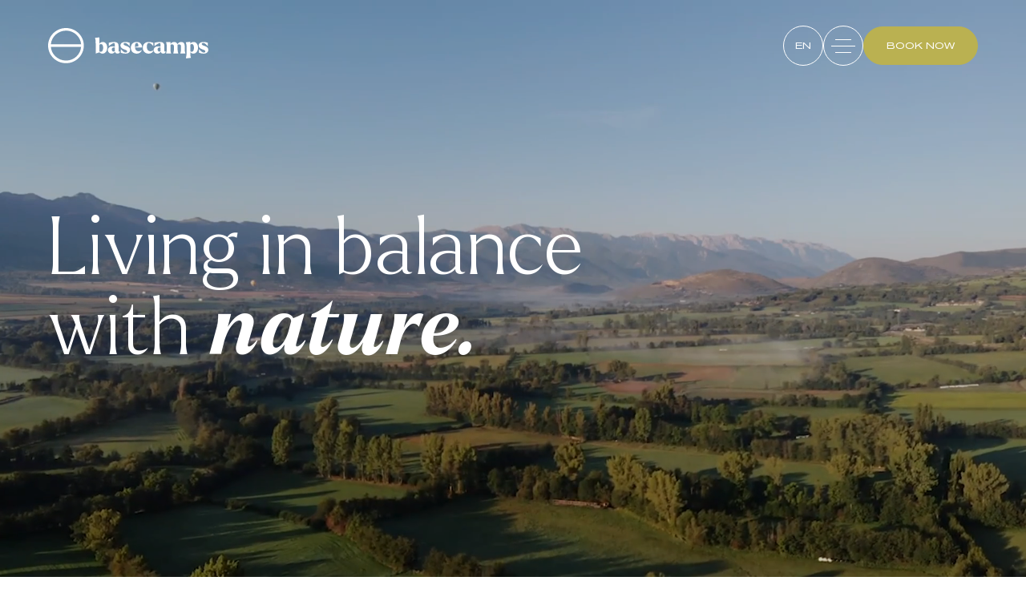

--- FILE ---
content_type: text/html; charset=UTF-8
request_url: https://basecamps.com/
body_size: 17256
content:
<!doctype html>
<html lang="en-US">

<head>
<!-- PWF JAD - Custom Consent Mode script -->
<script>
    window.dataLayer = window.dataLayer || [];
    function gtag() {
        dataLayer.push(arguments);
    }
    gtag("consent", "default", {
        ad_storage: "denied",
        ad_user_data: "denied", 
        ad_personalization: "denied",
        analytics_storage: "denied",
        functionality_storage: "denied",
        personalization_storage: "denied",
        security_storage: "granted",
        wait_for_update: 2000,
    });
    gtag("set", "ads_data_redaction", true);
    gtag("set", "url_passthrough", true);
</script>

	<meta charset="UTF-8">
	<meta name="viewport" content="width=device-width, initial-scale=1">
	<link rel="profile" href="https://gmpg.org/xfn/11">
	<link rel="stylesheet" type="text/css" href="//cdn.jsdelivr.net/npm/slick-carousel@1.8.1/slick/slick.css" />
	<meta name='robots' content='index, follow, max-image-preview:large, max-snippet:-1, max-video-preview:-1' />
<script id="cookieyes" type="text/javascript" src="https://cdn-cookieyes.com/client_data/1d893db33859cddc2e3f8d17/script.js"></script>
	<title>Basecamps &#8212; Basecamps</title>
	<meta name="description" content="Basecamps is the meeting point for travelers seeking authenticity, focusing the true experience on the destination, its natural environment and local communities." />
	<link rel="canonical" href="https://basecamps.com/" />
	<meta property="og:locale" content="en_US" />
	<meta property="og:type" content="website" />
	<meta property="og:title" content="Basecamps &#8212; Basecamps" />
	<meta property="og:description" content="Basecamps is the meeting point for travelers seeking authenticity, focusing the true experience on the destination, its natural environment and local communities." />
	<meta property="og:url" content="https://basecamps.com/" />
	<meta property="og:site_name" content="Basecamps" />
	<meta property="article:modified_time" content="2024-06-20T11:24:01+00:00" />
	<meta property="og:image" content="https://basecamps.com/wp-content/uploads/2024/05/basecamps-logotipo.jpg" />
	<meta property="og:image:width" content="1200" />
	<meta property="og:image:height" content="675" />
	<meta property="og:image:type" content="image/jpeg" />
	<meta name="twitter:card" content="summary_large_image" />
	<script type="application/ld+json" class="yoast-schema-graph">{"@context":"https://schema.org","@graph":[{"@type":"WebPage","@id":"https://basecamps.com/","url":"https://basecamps.com/","name":"Basecamps &#8212; Basecamps","isPartOf":{"@id":"https://basecamps.com/#website"},"about":{"@id":"https://basecamps.com/#organization"},"datePublished":"2024-04-08T07:37:01+00:00","dateModified":"2024-06-20T11:24:01+00:00","description":"Basecamps is the meeting point for travelers seeking authenticity, focusing the true experience on the destination, its natural environment and local communities.","breadcrumb":{"@id":"https://basecamps.com/#breadcrumb"},"inLanguage":"en-US","potentialAction":[{"@type":"ReadAction","target":["https://basecamps.com/"]}]},{"@type":"BreadcrumbList","@id":"https://basecamps.com/#breadcrumb","itemListElement":[{"@type":"ListItem","position":1,"name":"Portada"}]},{"@type":"WebSite","@id":"https://basecamps.com/#website","url":"https://basecamps.com/","name":"Basecamps","description":"Travel that transforms","publisher":{"@id":"https://basecamps.com/#organization"},"alternateName":"Basecamps","potentialAction":[{"@type":"SearchAction","target":{"@type":"EntryPoint","urlTemplate":"https://basecamps.com/?s={search_term_string}"},"query-input":{"@type":"PropertyValueSpecification","valueRequired":true,"valueName":"search_term_string"}}],"inLanguage":"en-US"},{"@type":"Organization","@id":"https://basecamps.com/#organization","name":"Basecamps Lodging SL","alternateName":"Basecamps","url":"https://basecamps.com/","logo":{"@type":"ImageObject","inLanguage":"en-US","@id":"https://basecamps.com/#/schema/logo/image/","url":"https://basecamps.com/wp-content/uploads/2024/05/basecamps-logotipo-cuadrado.jpg","contentUrl":"https://basecamps.com/wp-content/uploads/2024/05/basecamps-logotipo-cuadrado.jpg","width":696,"height":696,"caption":"Basecamps Lodging SL"},"image":{"@id":"https://basecamps.com/#/schema/logo/image/"}}]}</script>


<link rel='dns-prefetch' href='//www.googletagmanager.com' />
<link rel="alternate" type="application/rss+xml" title="Basecamps &raquo; Feed" href="https://basecamps.com/feed/" />
<link rel="alternate" type="application/rss+xml" title="Basecamps &raquo; Comments Feed" href="https://basecamps.com/comments/feed/" />
<link rel="alternate" title="oEmbed (JSON)" type="application/json+oembed" href="https://basecamps.com/wp-json/oembed/1.0/embed?url=https%3A%2F%2Fbasecamps.com%2F" />
<link rel="alternate" title="oEmbed (XML)" type="text/xml+oembed" href="https://basecamps.com/wp-json/oembed/1.0/embed?url=https%3A%2F%2Fbasecamps.com%2F&#038;format=xml" />
<style id='wp-img-auto-sizes-contain-inline-css'>
img:is([sizes=auto i],[sizes^="auto," i]){contain-intrinsic-size:3000px 1500px}
/*# sourceURL=wp-img-auto-sizes-contain-inline-css */
</style>
<link rel='stylesheet' id='wp-block-library-css' href='https://basecamps.com/wp-includes/css/dist/block-library/style.css' media='all' />
<style id='global-styles-inline-css'>
:root{--wp--preset--aspect-ratio--square: 1;--wp--preset--aspect-ratio--4-3: 4/3;--wp--preset--aspect-ratio--3-4: 3/4;--wp--preset--aspect-ratio--3-2: 3/2;--wp--preset--aspect-ratio--2-3: 2/3;--wp--preset--aspect-ratio--16-9: 16/9;--wp--preset--aspect-ratio--9-16: 9/16;--wp--preset--color--black: #000000;--wp--preset--color--cyan-bluish-gray: #abb8c3;--wp--preset--color--white: #ffffff;--wp--preset--color--pale-pink: #f78da7;--wp--preset--color--vivid-red: #cf2e2e;--wp--preset--color--luminous-vivid-orange: #ff6900;--wp--preset--color--luminous-vivid-amber: #fcb900;--wp--preset--color--light-green-cyan: #7bdcb5;--wp--preset--color--vivid-green-cyan: #00d084;--wp--preset--color--pale-cyan-blue: #8ed1fc;--wp--preset--color--vivid-cyan-blue: #0693e3;--wp--preset--color--vivid-purple: #9b51e0;--wp--preset--gradient--vivid-cyan-blue-to-vivid-purple: linear-gradient(135deg,rgb(6,147,227) 0%,rgb(155,81,224) 100%);--wp--preset--gradient--light-green-cyan-to-vivid-green-cyan: linear-gradient(135deg,rgb(122,220,180) 0%,rgb(0,208,130) 100%);--wp--preset--gradient--luminous-vivid-amber-to-luminous-vivid-orange: linear-gradient(135deg,rgb(252,185,0) 0%,rgb(255,105,0) 100%);--wp--preset--gradient--luminous-vivid-orange-to-vivid-red: linear-gradient(135deg,rgb(255,105,0) 0%,rgb(207,46,46) 100%);--wp--preset--gradient--very-light-gray-to-cyan-bluish-gray: linear-gradient(135deg,rgb(238,238,238) 0%,rgb(169,184,195) 100%);--wp--preset--gradient--cool-to-warm-spectrum: linear-gradient(135deg,rgb(74,234,220) 0%,rgb(151,120,209) 20%,rgb(207,42,186) 40%,rgb(238,44,130) 60%,rgb(251,105,98) 80%,rgb(254,248,76) 100%);--wp--preset--gradient--blush-light-purple: linear-gradient(135deg,rgb(255,206,236) 0%,rgb(152,150,240) 100%);--wp--preset--gradient--blush-bordeaux: linear-gradient(135deg,rgb(254,205,165) 0%,rgb(254,45,45) 50%,rgb(107,0,62) 100%);--wp--preset--gradient--luminous-dusk: linear-gradient(135deg,rgb(255,203,112) 0%,rgb(199,81,192) 50%,rgb(65,88,208) 100%);--wp--preset--gradient--pale-ocean: linear-gradient(135deg,rgb(255,245,203) 0%,rgb(182,227,212) 50%,rgb(51,167,181) 100%);--wp--preset--gradient--electric-grass: linear-gradient(135deg,rgb(202,248,128) 0%,rgb(113,206,126) 100%);--wp--preset--gradient--midnight: linear-gradient(135deg,rgb(2,3,129) 0%,rgb(40,116,252) 100%);--wp--preset--font-size--small: 13px;--wp--preset--font-size--medium: 20px;--wp--preset--font-size--large: 36px;--wp--preset--font-size--x-large: 42px;--wp--preset--spacing--20: 0.44rem;--wp--preset--spacing--30: 0.67rem;--wp--preset--spacing--40: 1rem;--wp--preset--spacing--50: 1.5rem;--wp--preset--spacing--60: 2.25rem;--wp--preset--spacing--70: 3.38rem;--wp--preset--spacing--80: 5.06rem;--wp--preset--shadow--natural: 6px 6px 9px rgba(0, 0, 0, 0.2);--wp--preset--shadow--deep: 12px 12px 50px rgba(0, 0, 0, 0.4);--wp--preset--shadow--sharp: 6px 6px 0px rgba(0, 0, 0, 0.2);--wp--preset--shadow--outlined: 6px 6px 0px -3px rgb(255, 255, 255), 6px 6px rgb(0, 0, 0);--wp--preset--shadow--crisp: 6px 6px 0px rgb(0, 0, 0);}:where(.is-layout-flex){gap: 0.5em;}:where(.is-layout-grid){gap: 0.5em;}body .is-layout-flex{display: flex;}.is-layout-flex{flex-wrap: wrap;align-items: center;}.is-layout-flex > :is(*, div){margin: 0;}body .is-layout-grid{display: grid;}.is-layout-grid > :is(*, div){margin: 0;}:where(.wp-block-columns.is-layout-flex){gap: 2em;}:where(.wp-block-columns.is-layout-grid){gap: 2em;}:where(.wp-block-post-template.is-layout-flex){gap: 1.25em;}:where(.wp-block-post-template.is-layout-grid){gap: 1.25em;}.has-black-color{color: var(--wp--preset--color--black) !important;}.has-cyan-bluish-gray-color{color: var(--wp--preset--color--cyan-bluish-gray) !important;}.has-white-color{color: var(--wp--preset--color--white) !important;}.has-pale-pink-color{color: var(--wp--preset--color--pale-pink) !important;}.has-vivid-red-color{color: var(--wp--preset--color--vivid-red) !important;}.has-luminous-vivid-orange-color{color: var(--wp--preset--color--luminous-vivid-orange) !important;}.has-luminous-vivid-amber-color{color: var(--wp--preset--color--luminous-vivid-amber) !important;}.has-light-green-cyan-color{color: var(--wp--preset--color--light-green-cyan) !important;}.has-vivid-green-cyan-color{color: var(--wp--preset--color--vivid-green-cyan) !important;}.has-pale-cyan-blue-color{color: var(--wp--preset--color--pale-cyan-blue) !important;}.has-vivid-cyan-blue-color{color: var(--wp--preset--color--vivid-cyan-blue) !important;}.has-vivid-purple-color{color: var(--wp--preset--color--vivid-purple) !important;}.has-black-background-color{background-color: var(--wp--preset--color--black) !important;}.has-cyan-bluish-gray-background-color{background-color: var(--wp--preset--color--cyan-bluish-gray) !important;}.has-white-background-color{background-color: var(--wp--preset--color--white) !important;}.has-pale-pink-background-color{background-color: var(--wp--preset--color--pale-pink) !important;}.has-vivid-red-background-color{background-color: var(--wp--preset--color--vivid-red) !important;}.has-luminous-vivid-orange-background-color{background-color: var(--wp--preset--color--luminous-vivid-orange) !important;}.has-luminous-vivid-amber-background-color{background-color: var(--wp--preset--color--luminous-vivid-amber) !important;}.has-light-green-cyan-background-color{background-color: var(--wp--preset--color--light-green-cyan) !important;}.has-vivid-green-cyan-background-color{background-color: var(--wp--preset--color--vivid-green-cyan) !important;}.has-pale-cyan-blue-background-color{background-color: var(--wp--preset--color--pale-cyan-blue) !important;}.has-vivid-cyan-blue-background-color{background-color: var(--wp--preset--color--vivid-cyan-blue) !important;}.has-vivid-purple-background-color{background-color: var(--wp--preset--color--vivid-purple) !important;}.has-black-border-color{border-color: var(--wp--preset--color--black) !important;}.has-cyan-bluish-gray-border-color{border-color: var(--wp--preset--color--cyan-bluish-gray) !important;}.has-white-border-color{border-color: var(--wp--preset--color--white) !important;}.has-pale-pink-border-color{border-color: var(--wp--preset--color--pale-pink) !important;}.has-vivid-red-border-color{border-color: var(--wp--preset--color--vivid-red) !important;}.has-luminous-vivid-orange-border-color{border-color: var(--wp--preset--color--luminous-vivid-orange) !important;}.has-luminous-vivid-amber-border-color{border-color: var(--wp--preset--color--luminous-vivid-amber) !important;}.has-light-green-cyan-border-color{border-color: var(--wp--preset--color--light-green-cyan) !important;}.has-vivid-green-cyan-border-color{border-color: var(--wp--preset--color--vivid-green-cyan) !important;}.has-pale-cyan-blue-border-color{border-color: var(--wp--preset--color--pale-cyan-blue) !important;}.has-vivid-cyan-blue-border-color{border-color: var(--wp--preset--color--vivid-cyan-blue) !important;}.has-vivid-purple-border-color{border-color: var(--wp--preset--color--vivid-purple) !important;}.has-vivid-cyan-blue-to-vivid-purple-gradient-background{background: var(--wp--preset--gradient--vivid-cyan-blue-to-vivid-purple) !important;}.has-light-green-cyan-to-vivid-green-cyan-gradient-background{background: var(--wp--preset--gradient--light-green-cyan-to-vivid-green-cyan) !important;}.has-luminous-vivid-amber-to-luminous-vivid-orange-gradient-background{background: var(--wp--preset--gradient--luminous-vivid-amber-to-luminous-vivid-orange) !important;}.has-luminous-vivid-orange-to-vivid-red-gradient-background{background: var(--wp--preset--gradient--luminous-vivid-orange-to-vivid-red) !important;}.has-very-light-gray-to-cyan-bluish-gray-gradient-background{background: var(--wp--preset--gradient--very-light-gray-to-cyan-bluish-gray) !important;}.has-cool-to-warm-spectrum-gradient-background{background: var(--wp--preset--gradient--cool-to-warm-spectrum) !important;}.has-blush-light-purple-gradient-background{background: var(--wp--preset--gradient--blush-light-purple) !important;}.has-blush-bordeaux-gradient-background{background: var(--wp--preset--gradient--blush-bordeaux) !important;}.has-luminous-dusk-gradient-background{background: var(--wp--preset--gradient--luminous-dusk) !important;}.has-pale-ocean-gradient-background{background: var(--wp--preset--gradient--pale-ocean) !important;}.has-electric-grass-gradient-background{background: var(--wp--preset--gradient--electric-grass) !important;}.has-midnight-gradient-background{background: var(--wp--preset--gradient--midnight) !important;}.has-small-font-size{font-size: var(--wp--preset--font-size--small) !important;}.has-medium-font-size{font-size: var(--wp--preset--font-size--medium) !important;}.has-large-font-size{font-size: var(--wp--preset--font-size--large) !important;}.has-x-large-font-size{font-size: var(--wp--preset--font-size--x-large) !important;}
/*# sourceURL=global-styles-inline-css */
</style>
<style id='core-block-supports-inline-css'>
/**
 * Core styles: block-supports
 */

/*# sourceURL=core-block-supports-inline-css */
</style>

<style id='classic-theme-styles-inline-css'>
/**
 * These rules are needed for backwards compatibility.
 * They should match the button element rules in the base theme.json file.
 */
.wp-block-button__link {
	color: #ffffff;
	background-color: #32373c;
	border-radius: 9999px; /* 100% causes an oval, but any explicit but really high value retains the pill shape. */

	/* This needs a low specificity so it won't override the rules from the button element if defined in theme.json. */
	box-shadow: none;
	text-decoration: none;

	/* The extra 2px are added to size solids the same as the outline versions.*/
	padding: calc(0.667em + 2px) calc(1.333em + 2px);

	font-size: 1.125em;
}

.wp-block-file__button {
	background: #32373c;
	color: #ffffff;
	text-decoration: none;
}

/*# sourceURL=/wp-includes/css/classic-themes.css */
</style>
<link rel='stylesheet' id='wpml-menu-item-0-css' href='https://basecamps.com/wp-content/plugins/sitepress-multilingual-cms/templates/language-switchers/menu-item/style.min.css' media='all' />
<link rel='stylesheet' id='basecamps-style-css' href='https://basecamps.com/wp-content/themes/basecamps/style.css' media='all' />
<link rel='stylesheet' id='bootstrap-css' href='https://basecamps.com/wp-content/themes/basecamps/css/bootstrap.css' media='all' />
<link rel='stylesheet' id='basecamps-main-css' href='https://basecamps.com/wp-content/themes/basecamps/css/basecamps.css' media='all' />
<link rel='stylesheet' id='aos-css' href='https://basecamps.com/wp-content/themes/basecamps/css/aos.css' media='all' />
<script id="wpml-cookie-js-extra">
var wpml_cookies = {"wp-wpml_current_language":{"value":"en","expires":1,"path":"/"}};
var wpml_cookies = {"wp-wpml_current_language":{"value":"en","expires":1,"path":"/"}};
//# sourceURL=wpml-cookie-js-extra
</script>
<script src="https://basecamps.com/wp-content/plugins/sitepress-multilingual-cms/res/js/cookies/language-cookie.js" id="wpml-cookie-js" defer data-wp-strategy="defer"></script>
<script id="wpml-browser-redirect-js-extra">
var wpml_browser_redirect_params = {"pageLanguage":"en","languageUrls":{"en_us":"https://basecamps.com/","en":"https://basecamps.com/","us":"https://basecamps.com/","es_es":"https://basecamps.com/es/","es":"https://basecamps.com/es/","ca":"https://basecamps.com/ca/","fr_fr":"https://basecamps.com/fr/","fr":"https://basecamps.com/fr/"},"cookie":{"name":"_icl_visitor_lang_js","domain":"basecamps.com","path":"/","expiration":24}};
//# sourceURL=wpml-browser-redirect-js-extra
</script>
<script src="https://basecamps.com/wp-content/plugins/sitepress-multilingual-cms/dist/js/browser-redirect/app.js" id="wpml-browser-redirect-js"></script>

<!-- Google tag (gtag.js) snippet added by Site Kit -->
<!-- Google Analytics snippet added by Site Kit -->
<script src="https://www.googletagmanager.com/gtag/js?id=GT-MRQKZJQ8" id="google_gtagjs-js" async></script>
<script id="google_gtagjs-js-after">
window.dataLayer = window.dataLayer || [];function gtag(){dataLayer.push(arguments);}
gtag("set","linker",{"domains":["basecamps.com"]});
gtag("js", new Date());
gtag("set", "developer_id.dZTNiMT", true);
gtag("config", "GT-MRQKZJQ8");
//# sourceURL=google_gtagjs-js-after
</script>
<!-- Meta Pixel Code -->
<script type='text/javascript'>
!function(f,b,e,v,n,t,s){if(f.fbq)return;n=f.fbq=function(){n.callMethod?
n.callMethod.apply(n,arguments):n.queue.push(arguments)};if(!f._fbq)f._fbq=n;
n.push=n;n.loaded=!0;n.version='2.0';n.queue=[];t=b.createElement(e);t.async=!0;
t.src=v;s=b.getElementsByTagName(e)[0];s.parentNode.insertBefore(t,s)}(window,
document,'script','https://connect.facebook.net/en_US/fbevents.js');
</script>
<!-- End Meta Pixel Code -->
<script type='text/javascript'>var url = window.location.origin + '?ob=open-bridge';
            fbq('set', 'openbridge', '4339834099561775', url);
fbq('init', '4339834099561775', {}, {
    "agent": "wordpress-6.9-4.1.5"
})</script><script type='text/javascript'>
    fbq('track', 'PageView', []);
  </script>
<!-- Google Tag Manager snippet added by Site Kit -->
<script>
			( function( w, d, s, l, i ) {
				w[l] = w[l] || [];
				w[l].push( {'gtm.start': new Date().getTime(), event: 'gtm.js'} );
				var f = d.getElementsByTagName( s )[0],
					j = d.createElement( s ), dl = l != 'dataLayer' ? '&l=' + l : '';
				j.async = true;
				j.src = 'https://www.googletagmanager.com/gtm.js?id=' + i + dl;
				f.parentNode.insertBefore( j, f );
			} )( window, document, 'script', 'dataLayer', 'GTM-W3437Q8Z' );
			
</script>

<!-- End Google Tag Manager snippet added by Site Kit -->
<link rel="icon" href="https://basecamps.com/wp-content/uploads/2024/04/cropped-favicon-32x32.jpg" sizes="32x32" />
<link rel="icon" href="https://basecamps.com/wp-content/uploads/2024/04/cropped-favicon-192x192.jpg" sizes="192x192" />
<link rel="apple-touch-icon" href="https://basecamps.com/wp-content/uploads/2024/04/cropped-favicon-180x180.jpg" />
<meta name="msapplication-TileImage" content="https://basecamps.com/wp-content/uploads/2024/04/cropped-favicon-270x270.jpg" />
<link rel='stylesheet' id='mirai_core_css-css' href='https://static.mirai.com/core/index.css' media='all' />
<link rel='stylesheet' id='micore_front_css-css' href='https://basecamps.com/wp-content/plugins/mirai-core/css/micore-front.css' media='all' />
</head>

<body data-rsssl=1 class="home wp-singular page-template page-template-pages-templates page-template-home page-template-pages-templateshome-php page page-id-819 wp-theme-basecamps">
			<!-- Google Tag Manager (noscript) snippet added by Site Kit -->
		<noscript>
			<iframe src="https://www.googletagmanager.com/ns.html?id=GTM-W3437Q8Z" height="0" width="0" style="display:none;visibility:hidden"></iframe>
		</noscript>
		<!-- End Google Tag Manager (noscript) snippet added by Site Kit -->
		
<!-- Meta Pixel Code -->
<noscript>
<img height="1" width="1" style="display:none" alt="fbpx"
src="https://www.facebook.com/tr?id=4339834099561775&ev=PageView&noscript=1" />
</noscript>
<!-- End Meta Pixel Code -->
	<div id="page" class="site">
		<a class="skip-link screen-reader-text" href="#primary">
			Skip to content		</a>
		<header id="site-navigation" class="site-header">
			<nav class="navbar navbar-expand">
				<div class="container-fluid">
					<div class="row">
						<div class="col-12">
							<a href="https://basecamps.com" class="custom-light-logo-link light-logo"
								aria-label="Basecamps" rel="home" name="Basecamps">
								<svg width="224" height="50" viewBox="0 0 224 50" fill="none"
									xmlns="http://www.w3.org/2000/svg">
									<path
										d="M42.798 7.47581C40.4979 5.12022 37.7519 3.24603 34.7201 1.96253C31.6882 0.67904 28.431 0.0119345 25.1385 0.000122719H24.9857C18.3798 -0.0205972 12.0363 2.58321 7.35059 7.23873C2.66489 11.8943 0.0208467 18.2202 0.000122744 24.8248C-0.0206012 31.4294 2.58369 37.7716 7.24008 42.4567C11.8965 47.1414 18.2235 49.7848 24.8294 49.8056H25.1246C31.6122 49.8279 37.8436 47.2754 42.4507 42.7084C47.169 38.0494 49.8476 31.7101 49.9 25.08C49.9459 21.821 49.3412 18.5856 48.1219 15.5629C46.9026 12.5403 45.0925 9.79099 42.798 7.47581ZM24.9857 3.68415H25.1176C27.9276 3.69463 30.7074 4.2647 33.2946 5.36102C35.8818 6.45738 38.2246 8.05804 40.1864 10.0696C43.6444 13.5659 45.7552 18.1716 46.1459 23.073H3.84632C4.31051 17.7852 6.73766 12.8625 10.65 9.27415C14.5623 5.68574 19.6765 3.69158 24.9857 3.68415ZM39.86 40.073C37.8891 42.0268 35.5487 43.5685 32.9749 44.607C30.4012 45.6456 27.6462 46.1605 24.8711 46.1216C19.2355 46.0765 13.8478 43.799 9.88911 39.7883C6.39982 36.2852 4.25973 31.6628 3.84632 26.7362H46.1181C45.684 31.7843 43.4652 36.5126 39.86 40.073Z"
										fill="white" />
									<path
										d="M82.6041 27.7987C82.6041 33.6147 79.1729 36.2709 76.0265 36.2709C75.2225 36.2681 74.4283 36.0949 73.6962 35.7626C72.9641 35.4303 72.3109 34.947 71.7792 34.3438L66.5247 36.1459L66.4935 19.0244C66.4935 16.7466 65.5801 14.2813 65.5176 14.0279V13.889L71.8104 13.1945V22.1424C72.3157 21.3912 73.0006 20.7779 73.8028 20.3583C74.605 19.9388 75.4996 19.7261 76.405 19.7397C79.6765 19.7397 82.6041 22.3612 82.6041 27.7987ZM76.9398 27.7987C76.9398 25.1459 76.1828 22.7431 73.9184 22.7431C73.153 22.7638 72.414 23.0291 71.8104 23.5001V33.2049C72.3678 33.4821 72.9797 33.6327 73.6024 33.6459C76.1828 33.6459 76.9398 30.6459 76.9398 27.7987Z"
										fill="white" />
									<path
										d="M100.489 33.2988C100.302 34.9446 99.0724 36.2397 96.9643 36.2397C95.1411 36.2397 93.8804 35.2918 93.4081 33.6147C92.9181 34.4362 92.218 35.1123 91.38 35.5737C90.542 36.0352 89.5963 36.265 88.6399 36.2397C85.2747 36.2397 83.5452 33.6147 83.5452 31.1494C83.5452 27.8613 86.6256 25.8092 90.0881 25.9967C91.1563 26.0204 92.2128 26.2234 93.2136 26.5974V24.7953C93.2136 22.5835 92.9323 21.2258 92.0502 21.2258C90.2235 21.2258 85.1913 25.271 85.0003 25.5244H84.8197V20.8335C87.7786 20.1078 90.609 19.7293 92.3385 19.7293C96.7768 19.7293 98.4438 22.1008 98.4438 25.1668V31.139C98.4438 33.0696 98.8848 33.9515 100.427 33.1946L100.489 33.2988ZM93.2206 32.7293C93.1942 32.4686 93.1838 32.2065 93.1893 31.9446V27.58C92.9393 27.5453 92.6545 27.5453 92.3732 27.514C90.0429 27.3578 89.0045 28.6529 89.0045 30.3613C89.0045 32.0696 89.9804 33.396 91.5849 33.396C91.888 33.3982 92.1888 33.3404 92.4694 33.226C92.75 33.1116 93.0053 32.9427 93.2206 32.7293Z"
										fill="white" />
									<path
										d="M101.59 35.007V30.2084H101.75C103.733 32.1667 105.997 34.823 108.348 34.823C109.418 34.823 110.453 34.2535 110.453 33.0869C110.453 31.698 108.946 31.1876 106.365 30.2709C102.965 29.0383 101.111 27.2674 101.111 24.7153C101.111 21.5903 103.848 19.7535 108.001 19.7535C110.005 19.7729 111.988 20.1577 113.853 20.889V25.507H113.697C111.839 23.4237 109.699 21.1424 107.466 21.1424C106.459 21.1424 105.452 21.6181 105.452 22.691C105.452 24.0799 107.188 24.6216 109.619 25.4688C113.551 26.8577 114.62 28.691 114.62 30.9028C114.62 34.7223 111.318 36.2779 108.022 36.2779C105.823 36.2095 103.65 35.78 101.59 35.007Z"
										fill="white" />
									<path
										d="M130.964 31.2501L131.089 31.3439C130.537 32.8193 129.542 34.0881 128.241 34.9765C126.939 35.8647 125.395 36.3289 123.82 36.3056C119.92 36.3056 115.638 33.7154 115.638 27.9932C115.638 22.7848 119.069 19.7432 123.914 19.7432C129.516 19.7432 131.405 23.8821 131.405 27.6772H121.462C121.809 30.7432 123.16 32.8855 126.213 32.8855C127.817 32.889 129.168 32.4133 130.964 31.2501ZM121.365 26.0418C121.359 26.3373 121.37 26.6328 121.396 26.9272L126.213 25.7918C126.182 23.639 125.803 21.1112 123.851 21.1112C121.806 21.0973 121.333 23.7536 121.365 26.0418Z"
										fill="white" />
									<path
										d="M132.297 27.9897C132.297 22.7432 135.729 19.7397 140.604 19.7397C142.751 19.7682 144.878 20.1542 146.897 20.882L146.984 25.5279H146.824C145.661 23.6633 142.851 21.0973 140.754 21.0973C138.708 21.0973 137.976 23.5939 138.014 26.3057C138.045 30.1633 139.403 32.882 142.876 32.882C144.195 32.882 145.769 32.4723 147.595 31.3022L147.689 31.3959C147.133 32.8516 146.145 34.1018 144.856 34.9778C143.568 35.8539 142.041 36.314 140.483 36.2952C136.566 36.3021 132.297 33.7432 132.297 27.9897Z"
										fill="white" />
									<path
										d="M164.473 33.2988C164.282 34.9446 163.057 36.2397 160.948 36.2397C159.122 36.2397 157.865 35.2918 157.392 33.6147C156.901 34.4383 156.199 35.1157 155.358 35.5772C154.517 36.0386 153.569 36.2675 152.61 36.2397C149.241 36.2397 147.512 33.6147 147.512 31.1494C147.512 27.8613 150.596 25.8092 154.058 25.9967C155.127 26.0206 156.183 26.2237 157.184 26.5974V24.7953C157.184 22.5835 156.899 21.2258 156.017 21.2258C154.194 21.2258 149.158 25.271 148.971 25.5244H148.814V20.8335C151.77 20.1078 154.604 19.7293 156.333 19.7293C160.768 19.7293 162.438 22.1008 162.438 25.1668V31.139C162.438 33.0696 162.876 33.9515 164.418 33.1946L164.473 33.2988ZM157.205 32.7293C157.178 32.4675 157.168 32.2042 157.173 31.9411V27.58C156.92 27.5453 156.639 27.5453 156.354 27.514C154.027 27.3578 152.989 28.6529 152.989 30.3613C152.989 32.0696 153.961 33.396 155.566 33.396C155.869 33.3986 156.171 33.341 156.452 33.2266C156.733 33.1122 156.989 32.9432 157.205 32.7293Z"
										fill="white" />
									<path
										d="M191.784 35.8299V35.9549H184.769V35.8299C184.8 35.5765 185.679 33.0522 185.679 30.7709V25.7432C185.679 23.8473 184.39 23.1216 182.973 23.1216C182.234 23.1301 181.509 23.3261 180.865 23.6911C180.956 24.1272 180.998 24.572 180.99 25.0175V30.7709C180.99 33.0452 181.841 35.5765 181.873 35.8299V35.9549H174.902V35.8299C174.934 35.5765 175.812 33.0522 175.812 30.7709V25.7432C175.812 23.8161 174.461 23.1216 173.034 23.1216C172.301 23.1212 171.581 23.3179 170.95 23.6911V30.7709C170.95 33.0452 171.801 35.5765 171.832 35.8299V35.9549H164.862V35.8299C164.897 35.5765 165.745 33.0522 165.745 30.7709V25.1112C165.745 22.8369 164.897 20.3091 164.862 20.0557V19.9272H170.968V22.7744C172.037 21.0973 173.673 19.7397 176.128 19.7397C178.33 19.7397 180.063 20.8439 180.723 22.9932C181.793 21.257 183.501 19.7397 186.009 19.7397C188.839 19.7397 190.871 21.5418 190.871 25.0175V30.7709C190.885 33.0452 191.735 35.5765 191.784 35.8299Z"
										fill="white" />
									<path
										d="M209.464 27.7987C209.464 33.6146 206.068 36.2709 202.953 36.2709C202.135 36.2664 201.328 36.0827 200.589 35.7331C199.85 35.3834 199.196 34.8761 198.674 34.2466V37.0938C198.674 39.3681 199.522 41.8959 199.553 42.1494V42.2779L192.506 43.0556V42.9306C192.538 42.6772 193.416 39.3577 193.416 37.0834V25.2778C193.416 23 192.506 20.566 192.409 20.2848V20.1875L193.291 20.0625L198.674 19.4931V22.1494C199.179 21.3984 199.863 20.7853 200.665 20.3657C201.467 19.9461 202.36 19.7333 203.265 19.7466C206.54 19.7396 209.464 22.3612 209.464 27.7987ZM203.8 27.8299C203.8 25.1771 203.047 22.7431 200.782 22.7431C200.016 22.763 199.277 23.0284 198.674 23.5V33.0139C199.242 33.3984 199.906 33.6172 200.591 33.6459C203.047 33.6459 203.8 30.7396 203.8 27.8299Z"
										fill="white" />
									<path
										d="M210.864 35.007V30.2084H211.02C213.003 32.1667 215.268 34.823 217.619 34.823C218.688 34.823 219.727 34.2535 219.727 33.0869C219.727 31.698 218.216 31.1876 215.636 30.2709C212.239 29.0383 210.381 27.2674 210.381 24.7153C210.381 21.5903 213.118 19.7535 217.271 19.7535C219.276 19.7728 221.26 20.1576 223.127 20.889V25.507H222.967C221.112 23.4237 218.973 21.1424 216.737 21.1424C215.729 21.1424 214.722 21.6181 214.722 22.691C214.722 24.0799 216.459 24.6216 218.89 25.4688C222.825 26.8577 223.894 28.691 223.894 30.9028C223.894 34.7223 220.591 36.2779 217.296 36.2779C215.097 36.2095 212.924 35.7803 210.864 35.007Z"
										fill="white" />
								</svg>
							</a>
							<div class="nav-container">
								<ul id="language-menu" class="nav d-none d-md-block"><li  id="menu-item-wpml-ls-16-en" class="menu-item wpml-ls-slot-16 wpml-ls-item wpml-ls-item-en wpml-ls-current-language wpml-ls-menu-item wpml-ls-first-item menu-item-type-wpml_ls_menu_item menu-item-object-wpml_ls_menu_item menu-item-has-children dropdown nav-item nav-item-wpml-ls-16-en"><a href="https://basecamps.com/" class="nav-link  dropdown-toggle" data-bs-toggle="dropdown" aria-haspopup="true" aria-expanded="false"><span class="wpml-ls-display">EN</span></a>
<ul class="dropdown-menu  depth_0">
	<li  id="menu-item-wpml-ls-16-es" class="menu-item wpml-ls-slot-16 wpml-ls-item wpml-ls-item-es wpml-ls-menu-item menu-item-type-wpml_ls_menu_item menu-item-object-wpml_ls_menu_item nav-item nav-item-wpml-ls-16-es"><a title="Switch to ES" href="https://basecamps.com/es/" class="dropdown-item "><span class="wpml-ls-display">ES</span></a></li>
	<li  id="menu-item-wpml-ls-16-ca" class="menu-item wpml-ls-slot-16 wpml-ls-item wpml-ls-item-ca wpml-ls-menu-item menu-item-type-wpml_ls_menu_item menu-item-object-wpml_ls_menu_item nav-item nav-item-wpml-ls-16-ca"><a title="Switch to CA" href="https://basecamps.com/ca/" class="dropdown-item "><span class="wpml-ls-display">CA</span></a></li>
	<li  id="menu-item-wpml-ls-16-fr" class="menu-item wpml-ls-slot-16 wpml-ls-item wpml-ls-item-fr wpml-ls-menu-item wpml-ls-last-item menu-item-type-wpml_ls_menu_item menu-item-object-wpml_ls_menu_item nav-item nav-item-wpml-ls-16-fr"><a title="Switch to FR" href="https://basecamps.com/fr/" class="dropdown-item "><span class="wpml-ls-display">FR</span></a></li>
</ul>
</li>
</ul>								<a class="toggle-menu" id="toggleMenu" href="#" title="Menu">
									<i></i>
									<i></i>
									<i></i>
								</a>
								<div class="menu-drawer navbar-collapse" id="navbarNav">
									<div class="container-fluid">
										<div class="row">
											<div class="col">
												<div class="menu-primary-en-container"><ul id="primary-menu" class="nav col-12 col-md-auto mb-2 justify-content-center mb-md-0"><li id="menu-item-863" class="menu-item menu-item-type-post_type menu-item-object-page menu-item-863"><a href="https://basecamps.com/lodging/">Lodging</a></li>
<li id="menu-item-2168" class="menu-item menu-item-type-post_type menu-item-object-page menu-item-2168"><a href="https://basecamps.com/experiences/">Experiences</a></li>
<li id="menu-item-2866" class="menu-item menu-item-type-post_type menu-item-object-page menu-item-2866"><a href="https://basecamps.com/kids-academy/">Kids Academy</a></li>
<li id="menu-item-4884" class="menu-item menu-item-type-post_type menu-item-object-page menu-item-4884"><a href="https://basecamps.com/restaurant/">Restaurant</a></li>
<li id="menu-item-865" class="menu-item menu-item-type-post_type menu-item-object-page menu-item-865"><a href="https://basecamps.com/faqs/">FAQs</a></li>
<li id="menu-item-864" class="menu-item menu-item-type-post_type menu-item-object-page menu-item-864"><a href="https://basecamps.com/galeria/">Gallery</a></li>
<li id="menu-item-866" class="menu-item menu-item-type-post_type menu-item-object-page menu-item-866"><a href="https://basecamps.com/about/">About</a></li>
</ul></div>											</div>
										</div>
									</div>
								</div>
								<div class="d-none d-lg-block">
									<div class="menu-button-en-container"><ul id="button-menu" class="nav"><li id="menu-item-4831" class="boton mirai_open_modal menu-item menu-item-type-custom menu-item-object-custom menu-item-4831"><a href="https://reservation.mirai.com/XMAS/reservation/miraiFrontDispatcher.htm?lang=en&#038;idtokenprovider=100379248#url=true">Book now</a></li>
</ul></div>								</div>
							</div>
						</div>
					</div>
				</div>
			</nav>
		</header>

            <section class="hero-full" data-aos="fade-in">
            <figure>
                <div class="filter-mask"></div>
                                                                            
                            <video src="https://player.vimeo.com/progressive_redirect/playback/949667177/rendition/1080p/file.mp4?loc=external&#038;log_user=0&#038;signature=9539a18e502e69503fe6ee5e6f6fb991d646c0b4ae71b282e5aa145a5b28f300" loop="loop" autoplay="autoplay" playsinline="true"
                                disablepictureinpicture="true" muted>
                                Your browser does not support video playback.                            </video>

                                                            
                <div class="container-fluid">
                    <div class="row text-hero">
                        <div class="col">
                            <h1 class="p1">Living in balance<br />
with <em>nature.</em></h1>
                        </div>
                    </div>
                </div>

                <div class="white">
                    <div data-mirai-component="finder"></div>                </div>
            </figure>
        </section>
    

            <section class="regenerative-journey" data-aos="fade-in">
            <div class="container">
                <div class="row">
                                                                        <div class="col-12 col-md-6">
                                                                                                                                                                                        <video src="https://player.vimeo.com/progressive_redirect/playback/949685411/rendition/540p/file.mp4?loc=external&#038;log_user=0&#038;signature=3c1f058bcccbf0c3e5bdbe8c75ed05354af30b43db151368483d48f3bda8e505" loop="loop" autoplay="autoplay" playsinline="true"
                                                disablepictureinpicture="true" muted>
                                                Your browser does not support video playback.                                            </video>
                                                                            
                                                            </div>
                                            

                                                                        <div class="col-12 col-md-6 columna-texto" data-aos="fade-in">
                                <h2>The place where discovering the authenticity of the destination becomes an experience.</h2>
                                <div>
                                    <p data-aos="fade-in">
                                        Basecamps is the gateway for travelers seeking authenticity, where the true experience revolves around the destination, its natural surroundings, and the local communities.                                    </p>
                                                                            <a class="boton-flecha" href="https://basecamps.com/about/"
                                            target="_self" data-aos="fade-in">
                                            Sobre nosotros                                            <svg width="33" height="14" viewBox="0 0 33 14" fill="none" xmlns="http://www.w3.org/2000/svg">
                                                <path d="M32.9999 6.76377C29.2714 6.76377 26.2488 3.946 26.2488 0.470093" stroke="#BAB151"
                                                    stroke-width="1.4" />
                                                <path d="M32.5547 6.76382C29.0721 6.76382 26.2488 9.58159 26.2488 13.0575" stroke="#BAB151"
                                                    stroke-width="1.4" />
                                                <path d="M31 6.76379H0" stroke="#BAB151" stroke-width="1.4" />
                                            </svg>
                                        </a>
                                                                    </div>
                            </div>
                                                            </div>
        </section>
    

            <section class="alojamientos position-relative" style="background-image: url(https://basecamps.com/wp-content/uploads/2024/05/Bosque.jpg);"
            data-aos="fade-in">
            <div class="container-fluid mw-100">
                <div class="row contenedor-h2">
                    <div class="col text-center">
                        <h2 class="mini" data-aos="fade-in">
                            Lodging                        </h2>
                    </div>
                </div>
                <div class="row contenedor-alojamientos">
                                                    <div class="col-12 col-lg-4">
                                                                            <div class="alojamiento">
                                            <h3>Cabins</h3>
                                            <ul>
                                                                                                    <li><a href="https://basecamps.com/lodgings/crest-cabin/">Crest Cabin</a></li>
                                                                                                    <li><a href="https://basecamps.com/lodgings/peak-cabin/">Peak Cabin</a></li>
                                                                                                    <li><a href="https://basecamps.com/lodgings/summit-cabin/">Summit Cabin</a></li>
                                                                                                    <li><a href="https://basecamps.com/lodgings/mountain-huts/">Mountain Huts</a></li>
                                                                                            </ul>
                                        </div>
                                                                        
                                                                                <img src="https://basecamps.com/wp-content/uploads/2024/04/2024_09_12_Base-Camp-Espais_W2A8479_72pp.jpg"
                                                alt="Cabins" loading="lazy" />
                                                                        <div class="bg"></div>
                                </div>
                                                                <div class="col-12 col-lg-4">
                                                                            <div class="alojamiento">
                                            <h3>Tents</h3>
                                            <ul>
                                                                                                    <li><a href="https://basecamps.com/lodgings/valley-tent/">Valley Tent</a></li>
                                                                                                    <li><a href="https://basecamps.com/lodgings/tribe-tent/">Tribe Tent</a></li>
                                                                                            </ul>
                                        </div>
                                                                        
                                                                                <img src="https://basecamps.com/wp-content/uploads/2025/03/Valley_Tent_1.jpg"
                                                alt="Tents" loading="lazy" />
                                                                        <div class="bg"></div>
                                </div>
                                                                <div class="col-12 col-lg-4">
                                                                            <a href="https://basecamps.com/lodgings/plots/" class="alojamiento" data-aos="fade-in">
                                            <h3>Plots</h3>
                                        </a>
                                                                        
                                                                                <img src="https://basecamps.com/wp-content/uploads/2024/04/Plots_Clean_02.jpg"
                                                alt="Plots" loading="lazy" />
                                                                        <div class="bg"></div>
                                </div>
                                                </div>
            </div>
        </section>
    


            <section class="experiencias">
            <div class="container-fluid">
                                                            <div class="row">
                            <div class="col">
                                <h2 class="mini" data-aos="fade-in">
                                    Experiences                                </h2>
                            </div>
                        </div>
                        <div class="row">
                            <div class="col-12 col-md-6">
                                <div class="lead" data-aos="fade-in">
                                    <p>Discover La Cerdanya&#8217;s best-kept secrets with us.</p>
                                </div>
                            </div>
                            <div class="col-12 col-md-6" data-aos="fade-in">
                                Explore, learn, and truly connect with the destination from an honest and authentic perspective.                            </div>
                        </div>
                                    
                <div class="row" style="overflow: hidden;" data-aos="fade-in">
                    <div class="col">
                        <div class="slider-experiencias">
                                                                <div class="slide">
                                        <!-- <div class="experiencia"> -->
                                            <a class="experiencia" href="https://basecamps.com/experiences/ride-with-connection/">
                                            <h2>
                                                Ride With Connection                                            </h2> <!-- Muestra el título del alojamiento -->
                                            <figure>
                                                <img src="https://basecamps.com/wp-content/uploads/2026/01/Captura-de-pantalla-2026-01-17-a-les-18.26.32-768x1024.jpg" loading="lazy" alt="Ride With Connection">
                                            </figure>
                                            </a>
                                        <!-- </div> -->
                                    </div>
                                                                        <div class="slide">
                                        <!-- <div class="experiencia"> -->
                                            <a class="experiencia" href="https://basecamps.com/experiences/ceramics-workshop-by-bruma/">
                                            <h2>
                                                Ceramics Workshop by Bruma                                            </h2> <!-- Muestra el título del alojamiento -->
                                            <figure>
                                                <img src="https://basecamps.com/wp-content/uploads/2024/11/4a21f612-f8c2-40ae-810b-31ede08cd100-768x1024.jpg" loading="lazy" alt="Ceramics Workshop by Bruma">
                                            </figure>
                                            </a>
                                        <!-- </div> -->
                                    </div>
                                                                        <div class="slide">
                                        <!-- <div class="experiencia"> -->
                                            <a class="experiencia" href="https://basecamps.com/experiences/navakarana-yoga-sessions/">
                                            <h2>
                                                Navakarana Yoga Sessions                                            </h2> <!-- Muestra el título del alojamiento -->
                                            <figure>
                                                <img src="https://basecamps.com/wp-content/uploads/2024/03/IMG_7811-1024x768.jpg" loading="lazy" alt="Navakarana Yoga Sessions">
                                            </figure>
                                            </a>
                                        <!-- </div> -->
                                    </div>
                                                                        <div class="slide">
                                        <!-- <div class="experiencia"> -->
                                            <a class="experiencia" href="https://basecamps.com/experiences/st-stephens-day-meal/">
                                            <h2>
                                                St. Stephen’s Day meal                                            </h2> <!-- Muestra el título del alojamiento -->
                                            <figure>
                                                <img src="https://basecamps.com/wp-content/uploads/2025/11/sant-esteve-panxing-934x1024.jpg" loading="lazy" alt="St. Stephen’s Day meal">
                                            </figure>
                                            </a>
                                        <!-- </div> -->
                                    </div>
                                                                        <div class="slide">
                                        <!-- <div class="experiencia"> -->
                                            <a class="experiencia" href="https://basecamps.com/experiences/the-castanyada-celebration/">
                                            <h2>
                                                The Castanyada Celebration!                                            </h2> <!-- Muestra el título del alojamiento -->
                                            <figure>
                                                <img src="https://basecamps.com/wp-content/uploads/2025/09/IMG_2233-731x1024.jpg" loading="lazy" alt="The Castanyada Celebration!">
                                            </figure>
                                            </a>
                                        <!-- </div> -->
                                    </div>
                                                                        <div class="slide">
                                        <!-- <div class="experiencia"> -->
                                            <a class="experiencia" href="https://basecamps.com/experiences/paint-coffee/">
                                            <h2>
                                                Paint &#038; Coffee                                            </h2> <!-- Muestra el título del alojamiento -->
                                            <figure>
                                                <img src="https://basecamps.com/wp-content/uploads/2025/08/IMG_9299-768x1024.jpg" loading="lazy" alt="Paint &#038; Coffee">
                                            </figure>
                                            </a>
                                        <!-- </div> -->
                                    </div>
                                                                        <div class="slide">
                                        <!-- <div class="experiencia"> -->
                                            <a class="experiencia" href="https://basecamps.com/experiences/visit-to-moli-de-ger-cheese-farm/">
                                            <h2>
                                                Visit to Molí de Ger &#8211; Cheese Farm                                            </h2> <!-- Muestra el título del alojamiento -->
                                            <figure>
                                                <img src="https://basecamps.com/wp-content/uploads/2025/08/Captura-de-pantalla-2025-08-31-a-las-12.33.51-857x1024.jpg" loading="lazy" alt="Visit to Molí de Ger &#8211; Cheese Farm">
                                            </figure>
                                            </a>
                                        <!-- </div> -->
                                    </div>
                                                                        <div class="slide">
                                        <!-- <div class="experiencia"> -->
                                            <a class="experiencia" href="https://basecamps.com/experiences/cami-dels-bons-homes/">
                                            <h2>
                                                Camí dels Bons Homes                                            </h2> <!-- Muestra el título del alojamiento -->
                                            <figure>
                                                <img src="https://basecamps.com/wp-content/uploads/2025/08/cbh-imatge-01-1024x516.jpg" loading="lazy" alt="Camí dels Bons Homes">
                                            </figure>
                                            </a>
                                        <!-- </div> -->
                                    </div>
                                                                        <div class="slide">
                                        <!-- <div class="experiencia"> -->
                                            <a class="experiencia" href="https://basecamps.com/experiences/thermal-canyon-in-fontpedrouse/">
                                            <h2>
                                                Thermal Canyon in Fontpédrouse                                            </h2> <!-- Muestra el título del alojamiento -->
                                            <figure>
                                                <img src="https://basecamps.com/wp-content/uploads/2025/08/Captura-de-pantalla-2025-08-31-a-las-11.58.33-1024x680.jpg" loading="lazy" alt="Thermal Canyon in Fontpédrouse">
                                            </figure>
                                            </a>
                                        <!-- </div> -->
                                    </div>
                                                                        <div class="slide">
                                        <!-- <div class="experiencia"> -->
                                            <a class="experiencia" href="https://basecamps.com/experiences/bushcraft-learn-to-survive-in-nature/">
                                            <h2>
                                                Bushcraft – Learn to Survive in Nature                                            </h2> <!-- Muestra el título del alojamiento -->
                                            <figure>
                                                <img src="https://basecamps.com/wp-content/uploads/2025/08/Captura-de-pantalla-2025-08-31-a-las-11.08.21-646x1024.jpg" loading="lazy" alt="Bushcraft – Learn to Survive in Nature">
                                            </figure>
                                            </a>
                                        <!-- </div> -->
                                    </div>
                                                                        <div class="slide">
                                        <!-- <div class="experiencia"> -->
                                            <a class="experiencia" href="https://basecamps.com/experiences/survival-workshop/">
                                            <h2>
                                                Survival Workshop                                            </h2> <!-- Muestra el título del alojamiento -->
                                            <figure>
                                                <img src="https://basecamps.com/wp-content/uploads/2025/08/5AF95FBE-A62F-4327-BF67-1181DD830B07-1024x767.jpeg" loading="lazy" alt="Survival Workshop">
                                            </figure>
                                            </a>
                                        <!-- </div> -->
                                    </div>
                                                                        <div class="slide">
                                        <!-- <div class="experiencia"> -->
                                            <a class="experiencia" href="https://basecamps.com/experiences/experiences-on-demand/">
                                            <h2>
                                                Experiences – On Demand                                            </h2> <!-- Muestra el título del alojamiento -->
                                            <figure>
                                                <img src="https://basecamps.com/wp-content/uploads/2025/08/IMG_7271-1024x768.jpeg" loading="lazy" alt="Experiences – On Demand">
                                            </figure>
                                            </a>
                                        <!-- </div> -->
                                    </div>
                                                                        <div class="slide">
                                        <!-- <div class="experiencia"> -->
                                            <a class="experiencia" href="https://basecamps.com/experiences/the-journey-of-greta-childrens-workshop/">
                                            <h2>
                                                The Journey of Greta – Children’s Workshop                                            </h2> <!-- Muestra el título del alojamiento -->
                                            <figure>
                                                <img src="https://basecamps.com/wp-content/uploads/2025/08/WhatsApp-Image-2025-08-11-at-11.16.57-2-1024x683.jpeg" loading="lazy" alt="The Journey of Greta – Children’s Workshop">
                                            </figure>
                                            </a>
                                        <!-- </div> -->
                                    </div>
                                                                        <div class="slide">
                                        <!-- <div class="experiencia"> -->
                                            <a class="experiencia" href="https://basecamps.com/experiences/live-music-afternoons/">
                                            <h2>
                                                Live Music Afternoons                                            </h2> <!-- Muestra el título del alojamiento -->
                                            <figure>
                                                <img src="https://basecamps.com/wp-content/uploads/2025/07/Basecamps-Cena-9-1024x684.jpeg" loading="lazy" alt="Live Music Afternoons">
                                            </figure>
                                            </a>
                                        <!-- </div> -->
                                    </div>
                                                                        <div class="slide">
                                        <!-- <div class="experiencia"> -->
                                            <a class="experiencia" href="https://basecamps.com/experiences/paint-wine/">
                                            <h2>
                                                Paint &#038; Wine                                            </h2> <!-- Muestra el título del alojamiento -->
                                            <figure>
                                                <img src="https://basecamps.com/wp-content/uploads/2025/08/Screenshot-2025-08-08-at-12.56.29-1024x683.jpg" loading="lazy" alt="Paint &#038; Wine">
                                            </figure>
                                            </a>
                                        <!-- </div> -->
                                    </div>
                                                                        <div class="slide">
                                        <!-- <div class="experiencia"> -->
                                            <a class="experiencia" href="https://basecamps.com/experiences/yoga-ceramics/">
                                            <h2>
                                                Yoga &#038; Ceramics                                            </h2> <!-- Muestra el título del alojamiento -->
                                            <figure>
                                                <img src="https://basecamps.com/wp-content/uploads/2025/07/IMG_2909-765x1024.jpg" loading="lazy" alt="Yoga &#038; Ceramics">
                                            </figure>
                                            </a>
                                        <!-- </div> -->
                                    </div>
                                                                        <div class="slide">
                                        <!-- <div class="experiencia"> -->
                                            <a class="experiencia" href="https://basecamps.com/experiences/animal-discovery-2/">
                                            <h2>
                                                Animal discovery                                            </h2> <!-- Muestra el título del alojamiento -->
                                            <figure>
                                                <img src="https://basecamps.com/wp-content/uploads/2024/04/Animal-Discovery-1024x726.jpg" loading="lazy" alt="Animal discovery">
                                            </figure>
                                            </a>
                                        <!-- </div> -->
                                    </div>
                                                                        <div class="slide">
                                        <!-- <div class="experiencia"> -->
                                            <a class="experiencia" href="https://basecamps.com/experiences/sunset-yoga-session/">
                                            <h2>
                                                Sunset yoga session                                            </h2> <!-- Muestra el título del alojamiento -->
                                            <figure>
                                                <img src="https://basecamps.com/wp-content/uploads/2024/03/IMG_8397-1024x768.jpg" loading="lazy" alt="Sunset yoga session">
                                            </figure>
                                            </a>
                                        <!-- </div> -->
                                    </div>
                                                                        <div class="slide">
                                        <!-- <div class="experiencia"> -->
                                            <a class="experiencia" href="https://basecamps.com/experiences/tibetan-singing-bowls/">
                                            <h2>
                                                Tibetan Singing Bowls                                            </h2> <!-- Muestra el título del alojamiento -->
                                            <figure>
                                                <img src="https://basecamps.com/wp-content/uploads/2024/07/Gongs-1024x844.jpg" loading="lazy" alt="Tibetan Singing Bowls">
                                            </figure>
                                            </a>
                                        <!-- </div> -->
                                    </div>
                                                                        <div class="slide">
                                        <!-- <div class="experiencia"> -->
                                            <a class="experiencia" href="https://basecamps.com/experiences/family-yoga/">
                                            <h2>
                                                Family Yoga                                            </h2> <!-- Muestra el título del alojamiento -->
                                            <figure>
                                                <img src="https://basecamps.com/wp-content/uploads/2024/03/IMG_7811-1024x768.jpg" loading="lazy" alt="Family Yoga">
                                            </figure>
                                            </a>
                                        <!-- </div> -->
                                    </div>
                                                                        <div class="slide">
                                        <!-- <div class="experiencia"> -->
                                            <a class="experiencia" href="https://basecamps.com/experiences/cycling-club/">
                                            <h2>
                                                Cycling Club                                            </h2> <!-- Muestra el título del alojamiento -->
                                            <figure>
                                                <img src="https://basecamps.com/wp-content/uploads/2024/09/IMG_9465-583x1024.jpg" loading="lazy" alt="Cycling Club">
                                            </figure>
                                            </a>
                                        <!-- </div> -->
                                    </div>
                                                                        <div class="slide">
                                        <!-- <div class="experiencia"> -->
                                            <a class="experiencia" href="https://basecamps.com/experiences/build-an-igloo-with-the-family/">
                                            <h2>
                                                Build an igloo with the family                                            </h2> <!-- Muestra el título del alojamiento -->
                                            <figure>
                                                <img src="https://basecamps.com/wp-content/uploads/2025/01/IMG_3065-2-768x1024.jpg" loading="lazy" alt="Build an igloo with the family">
                                            </figure>
                                            </a>
                                        <!-- </div> -->
                                    </div>
                                                                        <div class="slide">
                                        <!-- <div class="experiencia"> -->
                                            <a class="experiencia" href="https://basecamps.com/experiences/route-on-ice-magic-lakes/">
                                            <h2>
                                                Route of the 12 Lakes (Les Bulloses)                                            </h2> <!-- Muestra el título del alojamiento -->
                                            <figure>
                                                <img src="https://basecamps.com/wp-content/uploads/2024/12/IMG_20241215_124308-768x1024.jpg" loading="lazy" alt="Route of the 12 Lakes (Les Bulloses)">
                                            </figure>
                                            </a>
                                        <!-- </div> -->
                                    </div>
                                                                        <div class="slide">
                                        <!-- <div class="experiencia"> -->
                                            <a class="experiencia" href="https://basecamps.com/experiences/ceramic-coffe-2/">
                                            <h2>
                                                Ceramics Workshop by IONA                                            </h2> <!-- Muestra el título del alojamiento -->
                                            <figure>
                                                <img src="https://basecamps.com/wp-content/uploads/2024/11/4a21f612-f8c2-40ae-810b-31ede08cd100-768x1024.jpg" loading="lazy" alt="Ceramics Workshop by IONA">
                                            </figure>
                                            </a>
                                        <!-- </div> -->
                                    </div>
                                                                        <div class="slide">
                                        <!-- <div class="experiencia"> -->
                                            <a class="experiencia" href="https://basecamps.com/experiences/wine-pairing-live-music/">
                                            <h2>
                                                Wine Tasting &#038; Local Products                                            </h2> <!-- Muestra el título del alojamiento -->
                                            <figure>
                                                <img src="https://basecamps.com/wp-content/uploads/2024/08/Wine-tasting-1024x1015.jpeg" loading="lazy" alt="Wine Tasting &#038; Local Products">
                                            </figure>
                                            </a>
                                        <!-- </div> -->
                                    </div>
                                                                        <div class="slide">
                                        <!-- <div class="experiencia"> -->
                                            <a class="experiencia" href="https://basecamps.com/experiences/family-trip/">
                                            <h2>
                                                Explore the Cerdanya: A journey through plants, tracks, and nature                                            </h2> <!-- Muestra el título del alojamiento -->
                                            <figure>
                                                <img src="https://basecamps.com/wp-content/uploads/2024/08/family-trip-1024x773.jpg" loading="lazy" alt="Explore the Cerdanya: A journey through plants, tracks, and nature">
                                            </figure>
                                            </a>
                                        <!-- </div> -->
                                    </div>
                                                                        <div class="slide">
                                        <!-- <div class="experiencia"> -->
                                            <a class="experiencia" href="https://basecamps.com/experiences/la-fou-de-bor/">
                                            <h2>
                                                La Cova de Fou                                            </h2> <!-- Muestra el título del alojamiento -->
                                            <figure>
                                                <img src="https://basecamps.com/wp-content/uploads/2024/08/jeppe-hove-jensen-ezseyJBWR4I-unsplash-683x1024.jpg" loading="lazy" alt="La Cova de Fou">
                                            </figure>
                                            </a>
                                        <!-- </div> -->
                                    </div>
                                                                        <div class="slide">
                                        <!-- <div class="experiencia"> -->
                                            <a class="experiencia" href="https://basecamps.com/experiences/astronomical-adventure-starry-night/">
                                            <h2>
                                                Astronomical Adventure: Night of stars                                            </h2> <!-- Muestra el título del alojamiento -->
                                            <figure>
                                                <img src="https://basecamps.com/wp-content/uploads/2024/07/blair-fraser-aI1tDC8PaLM-unsplash-1024x683.jpg" loading="lazy" alt="Astronomical Adventure: Night of stars">
                                            </figure>
                                            </a>
                                        <!-- </div> -->
                                    </div>
                                                                        <div class="slide">
                                        <!-- <div class="experiencia"> -->
                                            <a class="experiencia" href="https://basecamps.com/experiences/trackers-of-wild-footprints/">
                                            <h2>
                                                Trackers of wild footprints                                            </h2> <!-- Muestra el título del alojamiento -->
                                            <figure>
                                                <img src="https://basecamps.com/wp-content/uploads/2024/07/yassine-khalfalli-adsQ9d_Cx0c-unsplash-1-575x1024.jpg" loading="lazy" alt="Trackers of wild footprints">
                                            </figure>
                                            </a>
                                        <!-- </div> -->
                                    </div>
                                                                        <div class="slide">
                                        <!-- <div class="experiencia"> -->
                                            <a class="experiencia" href="https://basecamps.com/experiences/bano-de-gongs/">
                                            <h2>
                                                Gong bath: Relaxation and vibration                                            </h2> <!-- Muestra el título del alojamiento -->
                                            <figure>
                                                <img src="https://basecamps.com/wp-content/uploads/2024/07/manish-vyas-D7TYzvyaNvE-unsplash-1024x576.jpg" loading="lazy" alt="Gong bath: Relaxation and vibration">
                                            </figure>
                                            </a>
                                        <!-- </div> -->
                                    </div>
                                                                        <div class="slide">
                                        <!-- <div class="experiencia"> -->
                                            <a class="experiencia" href="https://basecamps.com/experiences/moonlight-yoga-live-music/">
                                            <h2>
                                                Full Moon Yoga – Candlelight &#038; Live Music                                            </h2> <!-- Muestra el título del alojamiento -->
                                            <figure>
                                                <img src="https://basecamps.com/wp-content/uploads/2024/03/IMG_8017-768x1024.jpg" loading="lazy" alt="Full Moon Yoga – Candlelight &#038; Live Music">
                                            </figure>
                                            </a>
                                        <!-- </div> -->
                                    </div>
                                                                        <div class="slide">
                                        <!-- <div class="experiencia"> -->
                                            <a class="experiencia" href="https://basecamps.com/experiences/yoga-with-nora-gudiol/">
                                            <h2>
                                                Yoga Sessions with Nora Gudiol                                            </h2> <!-- Muestra el título del alojamiento -->
                                            <figure>
                                                <img src="https://basecamps.com/wp-content/uploads/2024/09/ff98a851-ac0b-458b-9769-fbcb40d1bb42-1024x1024.jpg" loading="lazy" alt="Yoga Sessions with Nora Gudiol">
                                            </figure>
                                            </a>
                                        <!-- </div> -->
                                    </div>
                                                                        <div class="slide">
                                        <!-- <div class="experiencia"> -->
                                            <a class="experiencia" href="https://basecamps.com/experiences/campfire-talks/">
                                            <h2>
                                                Campfire Talks                                            </h2> <!-- Muestra el título del alojamiento -->
                                            <figure>
                                                <img src="https://basecamps.com/wp-content/uploads/2024/07/Campfire-talks-1024x682.jpg" loading="lazy" alt="Campfire Talks">
                                            </figure>
                                            </a>
                                        <!-- </div> -->
                                    </div>
                                                                        <div class="slide">
                                        <!-- <div class="experiencia"> -->
                                            <a class="experiencia" href="https://basecamps.com/experiences/yoga-sessions/">
                                            <h2>
                                                Yoga Sessions                                            </h2> <!-- Muestra el título del alojamiento -->
                                            <figure>
                                                <img src="https://basecamps.com/wp-content/uploads/2024/09/IMG_8430-2-768x1024.jpg" loading="lazy" alt="Yoga Sessions">
                                            </figure>
                                            </a>
                                        <!-- </div> -->
                                    </div>
                                                                        <div class="slide">
                                        <!-- <div class="experiencia"> -->
                                            <a class="experiencia" href="https://basecamps.com/experiences/family-cycling/">
                                            <h2>
                                                Family Cycling                                            </h2> <!-- Muestra el título del alojamiento -->
                                            <figure>
                                                <img src="https://basecamps.com/wp-content/uploads/2024/07/Family-Cycling-682x1024.jpg" loading="lazy" alt="Family Cycling">
                                            </figure>
                                            </a>
                                        <!-- </div> -->
                                    </div>
                                                                        <div class="slide">
                                        <!-- <div class="experiencia"> -->
                                            <a class="experiencia" href="https://basecamps.com/experiences/running-club/">
                                            <h2>
                                                Running Club                                            </h2> <!-- Muestra el título del alojamiento -->
                                            <figure>
                                                <img src="https://basecamps.com/wp-content/uploads/2024/07/Running-Club-991x1024.jpg" loading="lazy" alt="Running Club">
                                            </figure>
                                            </a>
                                        <!-- </div> -->
                                    </div>
                                                                        <div class="slide">
                                        <!-- <div class="experiencia"> -->
                                            <a class="experiencia" href="https://basecamps.com/experiences/cinema-under-the-stars/">
                                            <h2>
                                                Movie Afternoons                                            </h2> <!-- Muestra el título del alojamiento -->
                                            <figure>
                                                <img src="https://basecamps.com/wp-content/uploads/2024/07/group-of-friends-enjoying-in-movie-night-on-a-pati-2024-02-02-22-56-39-utc-1024x723.jpg" loading="lazy" alt="Movie Afternoons">
                                            </figure>
                                            </a>
                                        <!-- </div> -->
                                    </div>
                                                                        <div class="slide">
                                        <!-- <div class="experiencia"> -->
                                            <a class="experiencia" href="https://basecamps.com/experiences/mountain-skiing-social-outings/">
                                            <h2>
                                                Mountain Skiing Social Outings                                            </h2> <!-- Muestra el título del alojamiento -->
                                            <figure>
                                                <img src="https://basecamps.com/wp-content/uploads/2024/12/IMG-20160215-WA0086-1024x768.jpg" loading="lazy" alt="Mountain Skiing Social Outings">
                                            </figure>
                                            </a>
                                        <!-- </div> -->
                                    </div>
                                                                        <div class="slide">
                                        <!-- <div class="experiencia"> -->
                                            <a class="experiencia" href="https://basecamps.com/experiences/la-cerdanya-en-globo/">
                                            <h2>
                                                La Cerdanya in Balloon                                            </h2> <!-- Muestra el título del alojamiento -->
                                            <figure>
                                                <img src="https://basecamps.com/wp-content/uploads/2024/09/hot-air-balloon-festival-in-cappadocia-turkey-2023-11-27-05-32-04-utc-1024x663.jpg" loading="lazy" alt="La Cerdanya in Balloon">
                                            </figure>
                                            </a>
                                        <!-- </div> -->
                                    </div>
                                                                        <div class="slide">
                                        <!-- <div class="experiencia"> -->
                                            <a class="experiencia" href="https://basecamps.com/experiences/via-ferrata/">
                                            <h2>
                                                Via Ferrata                                            </h2> <!-- Muestra el título del alojamiento -->
                                            <figure>
                                                <img src="https://basecamps.com/wp-content/uploads/2024/01/Via-Ferrata-576x1024-1.jpg" loading="lazy" alt="Via Ferrata">
                                            </figure>
                                            </a>
                                        <!-- </div> -->
                                    </div>
                                                            </div>

                        <div class="arrows">

                            <button class="ll2 slick-arrow-prev" aria-label="Left button">
                                <svg width="45" height="30" viewBox="0 0 45 30" fill="none" xmlns="http://www.w3.org/2000/svg">
                                    <rect x="44.2603" y="28.9445" width="43.7602" height="28.4445" rx="14.2222"
                                        transform="rotate(-180 44.2603 28.9445)" stroke="black" />
                                    <path d="M9.99988 14.7223C12.7975 14.7223 15.0654 16.8365 15.0654 19.4445" stroke="black"
                                        stroke-width="0.792922" />
                                    <path d="M10.334 14.7222C12.9471 14.7222 15.0654 12.608 15.0654 9.99998" stroke="black"
                                        stroke-width="0.792922" />
                                    <path d="M11.5006 14.7216L34.7603 14.7216" stroke="black" stroke-width="0.792922" />
                                </svg>

                            </button>
                            <div class="">
                                <p class="num"></p>
                                <button class="rr2 slick-arrow-next" aria-label="Right button">
                                    <svg width="45" height="30" viewBox="0 0 45 30" fill="none"
                                        xmlns="http://www.w3.org/2000/svg">
                                        <rect x="44.2603" y="28.9445" width="43.7602" height="28.4445" rx="14.2222"
                                            transform="rotate(-180 44.2603 28.9445)" stroke="black" />
                                        <path d="M9.99988 14.7223C12.7975 14.7223 15.0654 16.8365 15.0654 19.4445"
                                            stroke="black" stroke-width="0.792922" />
                                        <path d="M10.334 14.7222C12.9471 14.7222 15.0654 12.608 15.0654 9.99998" stroke="black"
                                            stroke-width="0.792922" />
                                        <path d="M11.5006 14.7216L34.7603 14.7216" stroke="black" stroke-width="0.792922" />
                                    </svg>
                                </button>
                            </div>
                        </div>
                    </div>

                </div>


            </div>
        </section>
    

            <section class="restaurante pt-0">
            <div class="container-fluid">
                <div class="row">
                                                                        <div class="col-12 col-md-6 columna-texto" data-aos="fade-in">
                                <div class="bg-black">
                                    <h2 class="mini">
                                        BASECAMPS FIRE KITCHEN RESTAURANT                                    </h2>
                                    <div class="lead">
                                        <p>Savor the origins and culture of the Valley with our <strong><em>honest and authentic culinary offerings</em></strong>.</p>
                                    </div>
                                    <p>We are a gathering place for those seeking to connect with the land through a unique culinary experience, centered on the products of the destination, its producers, and the primal element of fire.</p>

                                                                    </div>

                            </div>
                                                                                                                    <div class="col-12 col-md-6 columna-imagen">
                                                                                                                                                                                        <video src="https://player.vimeo.com/progressive_redirect/playback/949685745/rendition/540p/file.mp4?loc=external&#038;log_user=0&#038;signature=2e4d2f4ecffbe7ca27cb9e8669116b874c8ad8a50093e95e0a5acd8e001da017" loop="loop" autoplay="autoplay" playsinline="true"
                                                disablepictureinpicture="true" muted data-aos="fade-in">
                                                Your browser does not support video playback.                                            </video>
                                                                            
                                                            </div>
                                            
                </div>
            </div>
        </section>
    

            <section class="servicios pt-0">
            <div class="container-fluid">
                <div class="row">
                                                                        <div class="col-12 col-md-6 columna-texto order-md-last" data-aos="fade-in">
                                <div class="bg-black">
                                    <h2 class="mini">
                                        Custom solutions                                    </h2>
                                    <div class="lead">
                                        <p>Enhance your experience at Basecamps with our bespoke services tailored for individuals and groups.</p>
                                    </div>
                                    <p>Unlock our limitless services and solutions, and discover how we can craft an unforgettable experience for your friends, family, company, or clients.</p>

                                                                    </div>

                            </div>
                                                                                                                    <div class="col-12 col-md-6 columna-imagen">
                                                                                                                                            <img src="https://basecamps.com/wp-content/uploads/2024/05/Cadi-1.jpg" alt=""
                                            title="Cadi 1" class="" data-aos="fade-in" loading="lazy" />
                                                                                                </div>
                                            
                </div>
            </div>
        </section>
    

<footer>
	<div class="container-fluid" data-aos="fade-in">
									<div class="row">
																		<div class="col-12 col-md-3" data-aos="fade-in">
								<p class="mini">Contact</p>
								<p>Accommodation booking:<br />
<em><a href="mailto:booking@basecamps.com">booking@basecamps.com</a></em><br />
972 141 280<!-- notionvc: 2f6f043e-e9a4-41c0-9bec-bb8f2ef80115 --></p>
<p>Customer service:<br />
<em><a href="mailto:booking@basecamps.com">booking@basecamps.com</a></em><br />
972 141 280<!-- notionvc: 2f6f043e-e9a4-41c0-9bec-bb8f2ef80115 --></p>
<p>Experiences reservations:<br />
<em><a href="mailto:experiences.cerdanya@basecamps.com" data-linkindex="0">experiences.cerdanya@basecamps.com</a></em><br />
601 996 795<!-- notionvc: 2f6f043e-e9a4-41c0-9bec-bb8f2ef80115 --></p>
<p>Restaurant reservations:<br />
<em><a href="mailto:restaurant@basecamps.com">restaurant@basecamps.com</a></em><br />
679 580 783</p>
							</div>
																													<div class="col-12 col-md-3" data-aos="fade-in">
								<p class="mini">Location</p>
								<p>Carrer del Cadí,<br />
17538, Queixans (Girona)</p>
								<a class="boton-icono" href="https://maps.app.goo.gl/UzwtRGkQ4SzyM5mf9" target="_blank">
									<svg width="13" height="15" viewBox="0 0 13 15" fill="none" xmlns="http://www.w3.org/2000/svg">
										<path id="Vector"
											d="M11.5665 6.21243C11.5665 9.1301 6.28323 14.1373 6.28323 14.1373C6.28323 14.1373 1 9.1301 1 6.21243C1 4.81123 1.55662 3.46742 2.54742 2.47662C3.53822 1.48582 4.88203 0.929199 6.28323 0.929199C7.68443 0.929199 9.02825 1.48582 10.019 2.47662C11.0098 3.46742 11.5665 4.81123 11.5665 6.21243Z"
											stroke="white" />
										<path id="Vector_2"
											d="M6.28321 6.87305C6.45836 6.87305 6.62633 6.80348 6.75018 6.67963C6.87403 6.55578 6.94361 6.3878 6.94361 6.21265C6.94361 6.0375 6.87403 5.86952 6.75018 5.74567C6.62633 5.62182 6.45836 5.55225 6.28321 5.55225C6.10806 5.55225 5.94008 5.62182 5.81623 5.74567C5.69238 5.86952 5.6228 6.0375 5.6228 6.21265C5.6228 6.3878 5.69238 6.55578 5.81623 6.67963C5.94008 6.80348 6.10806 6.87305 6.28321 6.87305Z"
											fill="white" stroke="white" stroke-linecap="round" stroke-linejoin="round" />
									</svg>
									View address</a>
							</div>
																													<div class="col-12 col-md-6 cta" data-aos="fade-in">
								<div>
									<p class="p1">Connect with nature and discover your most authentic self.</p>
<p class="p1">Contact us and start your journey today.</p>
																			<a class="boton" href="mailto:booking@basecamps.com"
											target="">Contact</a>
																	</div>
							</div>
															</div>
					
		<div class="post-footer">
			<div class="row justify-content-between align-items-center">
				<div class="col-6">
					<ul id="social-menu" class="menu"><li id="menu-item-135" class="menu-item menu-item-type-custom menu-item-object-custom menu-item-135"><a target="_blank" href="https://www.instagram.com/basecamps_cerdanya/" title="Instagram"><svg xmlns="http://www.w3.org/2000/svg" width="16" height="16" fill="currentColor" class="bi bi-instagram" viewBox="0 0 16 16">   <path d="M8 0C5.829 0 5.556.01 4.703.048 3.85.088 3.269.222 2.76.42a3.9 3.9 0 0 0-1.417.923A3.9 3.9 0 0 0 .42 2.76C.222 3.268.087 3.85.048 4.7.01 5.555 0 5.827 0 8.001c0 2.172.01 2.444.048 3.297.04.852.174 1.433.372 1.942.205.526.478.972.923 1.417.444.445.89.719 1.416.923.51.198 1.09.333 1.942.372C5.555 15.99 5.827 16 8 16s2.444-.01 3.298-.048c.851-.04 1.434-.174 1.943-.372a3.9 3.9 0 0 0 1.416-.923c.445-.445.718-.891.923-1.417.197-.509.332-1.09.372-1.942C15.99 10.445 16 10.173 16 8s-.01-2.445-.048-3.299c-.04-.851-.175-1.433-.372-1.941a3.9 3.9 0 0 0-.923-1.417A3.9 3.9 0 0 0 13.24.42c-.51-.198-1.092-.333-1.943-.372C10.443.01 10.172 0 7.998 0zm-.717 1.442h.718c2.136 0 2.389.007 3.232.046.78.035 1.204.166 1.486.275.373.145.64.319.92.599s.453.546.598.92c.11.281.24.705.275 1.485.039.843.047 1.096.047 3.231s-.008 2.389-.047 3.232c-.035.78-.166 1.203-.275 1.485a2.5 2.5 0 0 1-.599.919c-.28.28-.546.453-.92.598-.28.11-.704.24-1.485.276-.843.038-1.096.047-3.232.047s-2.39-.009-3.233-.047c-.78-.036-1.203-.166-1.485-.276a2.5 2.5 0 0 1-.92-.598 2.5 2.5 0 0 1-.6-.92c-.109-.281-.24-.705-.275-1.485-.038-.843-.046-1.096-.046-3.233s.008-2.388.046-3.231c.036-.78.166-1.204.276-1.486.145-.373.319-.64.599-.92s.546-.453.92-.598c.282-.11.705-.24 1.485-.276.738-.034 1.024-.044 2.515-.045zm4.988 1.328a.96.96 0 1 0 0 1.92.96.96 0 0 0 0-1.92m-4.27 1.122a4.109 4.109 0 1 0 0 8.217 4.109 4.109 0 0 0 0-8.217m0 1.441a2.667 2.667 0 1 1 0 5.334 2.667 2.667 0 0 1 0-5.334"/> </svg></a></li>
</ul>				</div>
				<div class="col-6 text-md-end">
					<ul id="footer-language-menu" class=""><li id="menu-item-wpml-ls-22-en" class="menu-item wpml-ls-slot-22 wpml-ls-item wpml-ls-item-en wpml-ls-current-language wpml-ls-menu-item wpml-ls-first-item menu-item-type-wpml_ls_menu_item menu-item-object-wpml_ls_menu_item menu-item-wpml-ls-22-en"><a href="https://basecamps.com/" role="menuitem"><span class="wpml-ls-display">EN</span></a></li>
<li id="menu-item-wpml-ls-22-es" class="menu-item wpml-ls-slot-22 wpml-ls-item wpml-ls-item-es wpml-ls-menu-item menu-item-type-wpml_ls_menu_item menu-item-object-wpml_ls_menu_item menu-item-wpml-ls-22-es"><a href="https://basecamps.com/es/" title="Switch to ES" aria-label="Switch to ES" role="menuitem"><span class="wpml-ls-display">ES</span></a></li>
<li id="menu-item-wpml-ls-22-ca" class="menu-item wpml-ls-slot-22 wpml-ls-item wpml-ls-item-ca wpml-ls-menu-item menu-item-type-wpml_ls_menu_item menu-item-object-wpml_ls_menu_item menu-item-wpml-ls-22-ca"><a href="https://basecamps.com/ca/" title="Switch to CA" aria-label="Switch to CA" role="menuitem"><span class="wpml-ls-display">CA</span></a></li>
<li id="menu-item-wpml-ls-22-fr" class="menu-item wpml-ls-slot-22 wpml-ls-item wpml-ls-item-fr wpml-ls-menu-item wpml-ls-last-item menu-item-type-wpml_ls_menu_item menu-item-object-wpml_ls_menu_item menu-item-wpml-ls-22-fr"><a href="https://basecamps.com/fr/" title="Switch to FR" aria-label="Switch to FR" role="menuitem"><span class="wpml-ls-display">FR</span></a></li>
</ul>				</div>
			</div>
			<div class="row">
				<div class="col-12 col-md-6">
					<ul id="legal-menu" class="menu"><li id="menu-item-29" class="menu-item menu-item-type-post_type menu-item-object-page menu-item-29"><a rel="privacy-policy" href="https://basecamps.com/privacy-policy/">Privacy Policy</a></li>
<li id="menu-item-134" class="menu-item menu-item-type-post_type menu-item-object-page menu-item-134"><a href="https://basecamps.com/legal-advice/">Legal Advice</a></li>
<li id="menu-item-555" class="menu-item menu-item-type-post_type menu-item-object-page menu-item-555"><a href="https://basecamps.com/cookie-policy/">Cookie Policy</a></li>
<li id="menu-item-2085" class="menu-item menu-item-type-post_type menu-item-object-page menu-item-2085"><a href="https://basecamps.com/general-conditions/">General Terms of Use Basecamps Experiences</a></li>
</ul>				</div>
				<div class="col-12 col-md-6 text-md-end">
					<p>Basecamps © 2026. All Rights reserved.</p>
				</div>
			</div>
		</div>
	</div>
</footer>

<script type="speculationrules">
{"prefetch":[{"source":"document","where":{"and":[{"href_matches":"/*"},{"not":{"href_matches":["/wp-*.php","/wp-admin/*","/wp-content/uploads/*","/wp-content/*","/wp-content/plugins/*","/wp-content/themes/basecamps/*","/*\\?(.+)"]}},{"not":{"selector_matches":"a[rel~=\"nofollow\"]"}},{"not":{"selector_matches":".no-prefetch, .no-prefetch a"}}]},"eagerness":"conservative"}]}
</script>
<div data-mirai-id="100379248"></div><div id="micore_fixed_finder" data-position="bottom" data-mobile-position="bottom"><div data-mirai-component="finder"></div></div><style id="micore_inline_css">:root{--fixed_finder_position:24px;--fixed_finder_home_position:24px;--fixed_finder_width:fit-content;--fixed_finder_mobile_position:0px;--fixed_finder_mobile_home_position:0px;--fixed_finder_offset_position:0px;--fixed_finder_mobile_offset_position:0px;--fixed_finder_background_color:#ffffff;--fixed_finder_background_opacity:0;--fixed_finder_padding:10px 0;--fixed_finder_transition:.3s ease;--fixed_finder_mobile_width:100%;--fixed_finder_mobile_background_color:#ffffff;--fixed_finder_mobile_background_opacity:1;--corporative-color:#827700;}.white [data-mirai-component="finder"]{display: none;}body.page-template-experiencias [data-mirai-component="finder"],body.page-template-kidsclub [data-mirai-component="finder"],body.page-template-restaurante [data-mirai-component="finder"],body.page-template-alojamientos [data-mirai-component="finder"],body.single-kidsclub [data-mirai-component="finder"],body.single-experiencias [data-mirai-component="finder"]{    display:none}</style>    <!-- Meta Pixel Event Code -->
    <script type='text/javascript'>
        document.addEventListener( 'wpcf7mailsent', function( event ) {
        if( "fb_pxl_code" in event.detail.apiResponse){
            eval(event.detail.apiResponse.fb_pxl_code);
        }
        }, false );
    </script>
    <!-- End Meta Pixel Event Code -->
        <div id='fb-pxl-ajax-code'></div><script src="https://basecamps.com/wp-content/themes/basecamps/js/jquery.min.js" id="basecamps-jquery-js"></script>
<script src="https://basecamps.com/wp-content/themes/basecamps/js/navigation.js" id="basecamps-navigation-js"></script>
<script src="https://basecamps.com/wp-content/themes/basecamps/js/bootstrap.bundle.min.js" id="basecamps-boostrap-popper-js"></script>
<script src="https://basecamps.com/wp-content/themes/basecamps/js/extra.js" id="basecamps-extra-js"></script>
<script async type="module" defer data-cookieconsent="necesary" src="https://static.mirai.com/core/index.js" id="micore_core_js-js"></script>
<script src="https://basecamps.com/wp-includes/js/jquery/jquery.js" id="jquery-core-js"></script>
<script src="https://basecamps.com/wp-includes/js/jquery/jquery-migrate.js" id="jquery-migrate-js"></script>
<script src="https://basecamps.com/wp-content/plugins/mirai-core/js/micore-front.js" id="micore_front_js-js"></script>

<script src="https://unpkg.com/aos@2.3.1/dist/aos.js"></script>
<script src="https://unpkg.com/@studio-freight/lenis@1.0.34/dist/lenis.min.js"></script>

<script>
	const lenis = new Lenis({
		lerp: 0.1,
		wheelMultiplier: 0.7,
		normalizeWheel: true,
		smoothTouch: false
	});
	lenis.on('scroll', (e) => {
		console.log(e);
	});

	function raf(time) {
		lenis.raf(time);
		if (navigator.userAgent.indexOf('Safari') !== -1 && navigator.userAgent.indexOf('Chrome') === -1) {
			setTimeout(() => requestAnimationFrame(raf), 1000 / 60);
		} else {
			requestAnimationFrame(raf);
		}
	}
	requestAnimationFrame(raf);

	function stopLenis() {
		lenis.stop();
	}

	function startLenis() {
		lenis.start();
	}
</script>

<script type="text/javascript"> 
    window.HiJiffyWidget = window.HiJiffyWidget || {}; 
    window.HiJiffyWidget.Token = 'Pom6NyVM3Xs1AW'; 
    (function (d, s) { 
      var js, fjs = d.getElementsByTagName(s)[0]; 
      js = d.createElement(s); js.async = true; 
      js.src = 'https://widget.hijiffy.com/build.js?t=' + Math.floor(new Date().getTime() / 
0000); 
      fjs.parentNode.insertBefore(js, fjs); 
    }(document, 'script')); 
</script>

</body>

</html>
<script type="text/javascript" src="//cdn.jsdelivr.net/npm/slick-carousel@1.8.1/slick/slick.min.js"></script>
<!-- counter slider 
https://jsfiddle.net/zq6gkcbo/ -->
<script>
    jQuery(document).ready(function ($) {
        var totalItems = $('.carousel-item').length;
        var currentIndex = $('div.active').index() + 1;
        $('.num').html(currentIndex + '/' + totalItems);

        $('#carouselExampleCaptions').on('slid.bs.carousel', function () {
            currentIndex = $('div.active').index() + 1;
            $('.num').html(currentIndex + '/' + totalItems);
        });

        $('#carouselExampleCaptions').carousel({
            interval: 5000, // Intervalo del slider
        });
    });
</script>


<script>
    jQuery(document).ready(function ($) {
        var totalItems = $('.slider-experiencias').find('.slide').length;
        var currentIndex = $('.slide.slick-active').index() + 1;

        // Asegurémonos de que el índice actual sea 1 si no hay diapositivas activas
        if (currentIndex === 0) {
            currentIndex = 1;
        }

        $('.num').html(currentIndex + '/' + totalItems);

        $('.slider-experiencias').on('afterChange', function (event, slick, currentSlide, nextSlide) {
            currentIndex = currentSlide + 1;
            $('.num').html(currentIndex + '/' + totalItems);
        });
    });
</script>

<script>
    jQuery(function ($) {
        $('.slider-experiencias').slick({
            infinite: true,
            autoplay: false,
            dots: false,
            arrows: true,
            slidesToShow: 3,
            prevArrow: $(".ll2"),
            nextArrow: $(".rr2"),
            responsive: [
                {
                    breakpoint: 1400,
                    settings: {
                        slidesToShow: 3,
                        slidesToScroll: 1,
                        dots: false,
                        arrows: false,
                        infinite: true,
                        initialSlide: 2, // Esto centrará el primer elemento en el medio
                    }
                },
                {
                    breakpoint: 991,
                    settings: {
                        slidesToShow: 2,
                        slidesToScroll: 1,
                        dots: false,
                        arrows: false,
                        infinite: true,
                        initialSlide: 1, // Esto centrará el primer elemento en el medio
                    }
                },
                {
                    breakpoint: 767,
                    settings: {
                        slidesToShow: 1,
                        slidesToScroll: 1,
                        dots: false,
                        arrows: false,
                        initialSlide: 1, // Esto centrará el primer elemento en el medio
                        centerPadding: '40px', // Ajusta este valor según sea necesario para dar espacio al primer elemento
                    }
                }
            ]
        });
    });
</script>


--- FILE ---
content_type: text/css
request_url: https://basecamps.com/wp-content/themes/basecamps/css/basecamps.css
body_size: 9516
content:
/* @import url('https://fonts.googleapis.com/css2?family=Work+Sans:wght@300;400;500;600&display=swap'); */

@font-face {
    font-family: 'Larken';
    src: url('/wp-content/themes/basecamps/fonts/Larken-Thin.woff2') format('woff2'),
        url('/wp-content/themes/basecamps/fonts/Larken-Thin.woff') format('woff');
    font-weight: 100;
    font-style: normal;
    font-display: swap;
}

@font-face {
    font-family: 'Larken';
    src: url('/wp-content/themes/basecamps/fonts/Larken-Light.woff2') format('woff2'),
        url('/wp-content/themes/basecamps/fonts/Larken-Light.woff') format('woff');
    font-weight: 300;
    font-style: normal;
    font-display: swap;
}

@font-face {
    font-family: 'Larken';
    src: url('/wp-content/themes/basecamps/fonts/Larken-Regular.woff2') format('woff2'),
        url('/wp-content/themes/basecamps/fonts/Larken-Regular.woff') format('woff');
    font-weight: normal;
    font-style: normal;
    font-display: swap;
}

@font-face {
    font-family: 'Larken';
    src: url('/wp-content/themes/basecamps/fonts/Larken-LightItalic.woff2') format('woff2'),
        url('/wp-content/themes/basecamps/fonts/Larken-LightItalic.woff') format('woff');
    font-weight: 300;
    font-style: italic;
    font-display: swap;
}

@font-face {
    font-family: 'Larken';
    src: url('/wp-content/themes/basecamps/fonts/Larken-ExtraBoldItalic.woff2') format('woff2'),
        url('/wp-content/themes/basecamps/fonts/Larken-ExtraBoldItalic.woff') format('woff');
    font-weight: bold;
    font-style: italic;
    font-display: swap;
}

@font-face {
    font-family: 'Larken';
    src: url('/wp-content/themes/basecamps/fonts/Larken-Italic.woff2') format('woff2'),
        url('/wp-content/themes/basecamps/fonts/Larken-Italic.woff') format('woff');
    font-weight: normal;
    font-style: italic;
    font-display: swap;
}

@font-face {
    font-family: 'Larken';
    src: url('/wp-content/themes/basecamps/fonts/Larken-MediumItalic.woff2') format('woff2'),
        url('/wp-content/themes/basecamps/fonts/Larken-MediumItalic.woff') format('woff');
    font-weight: 500;
    font-style: italic;
    font-display: swap;
}

@font-face {
    font-family: 'Larken';
    src: url('/wp-content/themes/basecamps/fonts/Larken-BoldItalic.woff2') format('woff2'),
        url('/wp-content/themes/basecamps/fonts/Larken-BoldItalic.woff') format('woff');
    font-weight: bold;
    font-style: italic;
    font-display: swap;
}

@font-face {
    font-family: 'Akzidenz-Grotesk BQ';
    src: url('/wp-content/themes/basecamps/fonts/AkzidenzGroteskBQ-Medium.woff2') format('woff2'),
        url('/wp-content/themes/basecamps/fonts/AkzidenzGroteskBQ-Medium.woff') format('woff');
    font-weight: 500;
    font-style: normal;
    font-display: swap;
}

@font-face {
    font-family: 'Akzidenz-Grotesk BQ';
    src: url('/wp-content/themes/basecamps/fonts/AkzidenzGroteskBQ-Reg.woff2') format('woff2'),
        url('/wp-content/themes/basecamps/fonts/AkzidenzGroteskBQ-Reg.woff') format('woff');
    font-weight: normal;
    font-style: normal;
    font-display: swap;
}

@font-face {
    font-family: 'Akzidenz-Grotesk BQ Ext';
    src: url('/wp-content/themes/basecamps/fonts/AkzidenzGroteskBQ-BoldExt.woff2') format('woff2'),
        url('/wp-content/themes/basecamps/fonts/AkzidenzGroteskBQ-BoldExt.woff') format('woff');
    font-weight: bold;
    font-style: normal;
    font-display: swap;
}

@font-face {
    font-family: 'Akzidenz-Grotesk BQ Ext';
    src: url('/wp-content/themes/basecamps/fonts/AkzidenzGroteskBQ-Ext.woff2') format('woff2'),
        url('/wp-content/themes/basecamps/fonts/AkzidenzGroteskBQ-Ext.woff') format('woff');
    font-weight: normal;
    font-style: normal;
    font-display: swap;
}


* {
    --black: #000000;
    --gold: #BAB151;
    --white: #FFFFFF;
    --grey-color: #D9D9D9;
    --text-base: 1.031rem;
    --font-family: 'Akzidenz-Grotesk BQ', sans-serif;
    --font-family-ext: 'Akzidenz-Grotesk BQ Ext', sans-serif;
}

::selection {
    background-color: var(--gold);
    color: var(--black);
}

.post,
.page,
figure {
    margin: 0rem;
}

.container-full {
    overflow-x: hidden;
}

.row>* {
    padding-right: calc(var(--bs-gutter-x) * .5);
    padding-left: calc(var(--bs-gutter-x) * .5);
}

.row .row .col-12 {
    padding-right: calc(var(--bs-gutter-x) * .5);
    padding-left: calc(var(--bs-gutter-x) * .5);
}

.container-fluid {
    /* max-width: 1440px; */
    margin-left: auto;
    margin-right: auto;
}

.container {
    max-width: 1100px !important;
}

header.sticky {
    background-color: var(--black);
    /* position: sticky; */
}

header nav svg {
    max-width: 200px;
    height: auto;
}

header nav.navbar {
    padding-top: 2rem;
    padding-bottom: 2rem;
    transition: .3s all;
}

header.sticky nav.navbar {
    padding-top: 1rem;
    padding-bottom: 1rem;
    transition: .3s all;
}

header nav.navbar .row {
    width: -webkit-fill-available;
    width: -moz-available;
}

header nav.navbar .row .col-12 {
    display: flex;
    align-items: center;
    justify-content: space-between;
}

header nav.navbar .row .col-12 .nav-container {
    display: flex;
    align-items: center;
    gap: 1rem;
}

header nav .menu-drawer ul#primary-menu li a {
    color: var(--white);
    transition: .3s color;
}

header nav .menu-drawer ul#primary-menu li a:hover,
header nav .menu-drawer ul#primary-menu li.current-menu-item a {
    /* color: var(--gold); */
    font-family: 'Larken';
    font-weight: 100;
    font-style: italic;
}

/* .home header .custom-logo-link,
.home header.sticky :not(.open-nav) .custom-light-logo-link,
:not(.home) header .custom-light-logo-link{
    display: none;
    transition: .3s all;
}

.home header.sticky .custom-logo-link,
.home header .custom-light-logo-link{
    display: block;
    transition: .3s all;
} */



/* @media (max-width: 61.9988rem) { */

header .open-nav .custom-light-logo-link {
    display: block !important;
}

header.sticky .open-nav .custom-logo-link {
    display: none;
}

header .open-nav .custom-light-logo-link {
    position: relative;
    z-index: 999;
}

header nav.open-nav .custom-logo-link,
header nav .custom-dark-logo-link {
    display: none;
}

header nav.open-nav a.custom-dark-logo-link {
    position: fixed;
    left: calc(var(--bs-gutter-x) * 1);
    z-index: 999;
    top: 16px;
}

/* header.sticky .custom-logo-link, */
header nav.open-nav .custom-dark-logo-link {
    display: block;
}

strong {
    font-weight: 500 !important;
}

.toggle-menu {
    /* width: 1.875rem; */
    width: 3.125rem;
    height: 3.125rem;
    display: inline-block;
    position: relative;
    z-index: 1000;
    border: 1px solid var(--black);
    border-radius: 100%;
    transition: .3s all;
}

#language-menu {
    position: relative;
    z-index: 1000;
}

#language-menu .wpml-ls-current-language {
    display: flex;
    flex-direction: row-reverse;
    gap: 0.5rem;
}

#language-menu .wpml-ls-current-language a {
    border: 1px solid var(--black);
    border-radius: 100%;
    width: 3.125rem;
    height: 3.125rem;
    display: flex;
    position: relative;
    align-items: center;
    justify-content: center;
    color: var(--black);
    font-family: var(--font-family-ext);
    font-size: .75rem;
}

#language-menu .dropdown-toggle::after {
    content: none;
}

#language-menu .dropdown-menu.show {
    display: contents;
    margin: 0px;
    padding: 0px;
}

#language-menu .dropdown-menu.show li a {
    opacity: .3;
    transition: .3s all;
}

#language-menu .dropdown-menu.show li a:hover {
    opacity: 1;
}


#language-menu .dropdown-item.active,
#language-menu .dropdown-item:active {
    color: var(--bs-dropdown-link-active-color);
    text-decoration: none;
    background-color: inherit;
}

.toggle-menu.active {
    /* position: fixed;
    right: calc(var(--bs-gutter-x) * 1); */
    z-index: 999;
    /* top: 16px; */
    /* right: .6rem; */
    border: 1px solid var(--black);
    background-color: var(--black);
}

.toggle-menu.active i {
    width: 1.875rem !important;
}

.toggle-menu i {
    position: absolute;
    display: block;
    /* height: .125rem; */
    height: 1px;
    width: 1.875rem;
    left: 0;
    right: 0;
    margin-left: auto;
    margin-right: auto;
    -webkit-transition: all 0.3s;
    transition: all 0.3s;
}

header.sticky .toggle-menu,
.home header .toggle-menu,
.single-alojamientos header .toggle-menu,
.single-experiencias header .toggle-menu,
.single-kidsclub header .toggle-menu,
.page-template-about header .toggle-menu,
.page-template-restaurante header .toggle-menu,
header.sticky #language-menu .wpml-ls-current-language a,
.home #language-menu .wpml-ls-current-language a,
.single-alojamientos #language-menu .wpml-ls-current-language a,
.single-experiencias #language-menu .wpml-ls-current-language a,
.single-kidsclub #language-menu .wpml-ls-current-language a,
.page-template-about #language-menu .wpml-ls-current-language a,
.page-template-restaurante #language-menu .wpml-ls-current-language a {
    border-color: var(--white);
}

header.sticky #language-menu .wpml-ls-current-language a,
.home #language-menu .wpml-ls-current-language a,
.single-alojamientos #language-menu .wpml-ls-current-language a,
.single-experiencias #language-menu .wpml-ls-current-language a,
.single-kidsclub #language-menu .wpml-ls-current-language a,
.page-template-about #language-menu .wpml-ls-current-language a,
.page-template-restaurante #language-menu .wpml-ls-current-language a {
    color: var(--white);
}

.home header .toggle-menu i,
.single-alojamientos header .toggle-menu i,
.single-experiencias header .toggle-menu i,
.single-kidsclub header .toggle-menu i,
.page-template-about header .toggle-menu i,
.page-template-restaurante header .toggle-menu i {
    background: var(--white);
}

.open-nav #language-menu .wpml-ls-current-language a {
    border: 1px solid var(--black);
    color: var(--black);
}

header .toggle-menu i {
    background: var(--black);
}

.sticky .toggle-menu i {
    background-color: var(--white);
}

.active.toggle-menu i {
    background-color: var(--white);
}

.toggle-menu i:nth-child(1) {
    top: 1rem;
    width: 1.3rem;
}

.toggle-menu i:nth-child(2) {
    top: 1.5rem;
}

.toggle-menu i:nth-child(3) {
    top: 2rem;
    width: 1.3rem;
}

.toggle-menu.active i:nth-child(1) {
    top: 1.5625rem;
    -webkit-transform: rotateZ(45deg);
    transform: rotateZ(45deg);
}

.toggle-menu.active i:nth-child(2) {
    background: transparent !important;
}

.toggle-menu.active i:nth-child(3) {
    top: 1.5625rem;
    -webkit-transform: rotateZ(-45deg);
    transform: rotateZ(-45deg);
}

.menu-drawer {
    opacity: 0;
    width: 100%;
    background-color: var(--white);
    background-image: url('/wp-content/uploads/2024/04/footer-bg.jpg');
    background-position: center;
    background-repeat: no-repeat;
    background-size: cover;
    height: 100vh;
    position: fixed;
    right: 0;
    top: 0;
    transition: all linear 0.3s;
    padding-top: 5rem;
    padding-bottom: 5rem;
    overflow-y: scroll;
    overflow-x: hidden;
    z-index: unset;
    visibility: hidden;
}

.open {
    transition: all linear 0.3s;
    visibility: visible;
    z-index: 100;
    opacity: 1;
}

.no-scroll {
    overflow: hidden;
}

.menu-drawer .menu-primary-container {
    width: 100%;
}



/* .menu-drawer li {
        text-align: center;
    } */

/* .menu-drawer:first-child li {
        margin-bottom: 1.25rem;
    } */

header nav .menu-drawer ul#primary-menu {
    margin: 0rem;
    display: block;
    /* column-count: 1; */
}

header .menu-secundario-container {
    display: none;
}

header nav .menu-drawer ul#primary-menu li a {
    text-decoration: none;
    color: var(--white);
    transition: none !important;
    -webkit-transition: none !important;
    -o-transition: none !important;
    font-size: 1.625rem;
    font-family: 'Larken';
    font-weight: 100;
}


header nav ul.nav li a {
    color: var(--white);
}

header nav ul#idiomas,
header nav ul#redes-sociales {
    justify-content: center;
}

header nav ul#redes-sociales li {
    margin: 24px 0;
}

header nav ul#primary-menu li {
    margin-bottom: 1rem;
}

.home header.sticky nav .menu-drawer ul#primary-menu li a:hover::after {
    background-color: var(--white);
}

header.sticky nav.open-nav .custom-white-logo-link {
    display: none;
}

/* header.sticky nav.open-nav */

header nav ul#primary-menu li:first-child {
    margin-left: auto;
}

header nav .menu-button-container,
header nav .boton-offcanvas {
    position: relative;
    z-index: 999;
}

header nav .menu-drawer ul#redes-sociales li:not(:first-child) {
    margin-left: 16px;
}

#menu-principal,
#secondary-menu {
    width: 100vw !important;
    padding: 0px calc(var(--bs-gutter-x) * 0.5) !important;
    justify-content: center !important;
}

header nav.open-nav #menu-principal li::after {
    background: var(--black);
}

/* @media (min-width: 62rem) { */
@media (min-width: 992px) {
    .container-fluid {
        padding-right: 60px;
        padding-left: 60px;
    }

    .row>*:not(.galeria .row>*) {
        padding-right: calc(var(--bs-gutter-x) * 1.5);
        padding-left: calc(var(--bs-gutter-x) * 1.5);
    }

    header nav .menu-drawer ul#primary-menu {
        column-count: 2;
    }

    header nav .menu-drawer ul#primary-menu li a {
        font-size: 3vw;
    }

    .galeria .row {
        margin-left: calc(var(--bs-gutter-x)* .5);
        margin-right: calc(var(--bs-gutter-x)* .5);
    }
}

@media (min-width: 1440px) {
    .container-fluid {
        /* max-width: 1600px; */
        /* max-width: 90rem; */
        /* max-width: 1440px; */
        /* padding-right: 0;
        padding-left: 0; */
        /* margin-left: auto;
        margin-right: auto; */
    }
}

.gy-1 {
    --bs-gutter-y: .5rem !important;
    /* 16px */
}

.gy-2 {
    --bs-gutter-y: .75rem !important;
    /* 24px */
}

.gy-3 {
    --bs-gutter-y: 1rem !important;
    /* 32px */
}

.gy-4 {
    --bs-gutter-y: 1.25rem !important;
    /* 40px */
}

.gy-5 {
    --bs-gutter-y: 1.5rem !important;
    /* 48px */
}

.gy-6 {
    --bs-gutter-y: 1.75rem !important;
    /* 56px */
}

.gap-1 {
    display: flex;
    flex-direction: column;
    gap: .5rem;
}

.gap-2 {
    display: flex;
    flex-direction: column;
    gap: .75rem;
}

.gap-3 {
    display: flex;
    flex-direction: column;
    gap: 1rem;
}

.gap-4 {
    display: flex;
    flex-direction: column;
    gap: 1.25rem;
}

.gap-5 {
    display: flex;
    flex-direction: column;
    gap: 1.5rem;
}

.gap-6 {
    display: flex;
    flex-direction: column;
    gap: 1.75rem;
}

@media (min-width: 767px) {

    .gy-1 {
        --bs-gutter-y: 1rem !important;
        /* 16px */
    }

    .gy-2 {
        --bs-gutter-y: 1.5rem !important;
        /* 24px */
    }

    .gy-3 {
        --bs-gutter-y: 2rem !important;
        /* 32px */
    }

    .gy-4 {
        --bs-gutter-y: 2.5rem !important;
        /* 40px */
    }

    .gy-5 {
        --bs-gutter-y: 3rem !important;
        /* 48px */
    }

    .gy-6 {
        --bs-gutter-y: 3.5rem !important;
        /* 56px */
    }

    .gap-1 {
        gap: 1rem;
    }

    .gap-2 {
        gap: 1.5rem;
    }

    .gap-3 {
        gap: 2.5rem;
    }

    .gap-4 {
        gap: 1rem;
    }

    .gap-5 {
        gap: 3rem;
    }

    .gap-6 {
        gap: 3.5rem;
    }
}


hr {
    margin: 0rem 0;
    color: inherit;
    border: 0;
    opacity: 1;
}

section .row:not(section.hero .row, section.about .row) {
    /* --bs-gutter-y: 3.5rem; */
    --bs-gutter-y: 2rem;
}

section,
footer {
    position: relative;
}


body {
    font-family: var(--font-family);
    color: var(--black);
    /* font-weight: 300; */
    text-rendering: geometricPrecision;
    -webkit-font-smoothing: subpixel-antialiased;
    font-variant-numeric: lining-nums;
    -moz-font-feature-settings: 'lnum' 1;
    -moz-font-feature-settings: 'lnum=1';
    -ms-font-feature-settings: 'lnum' 1;
    -o-font-feature-settings: 'lnum' 1;
    -webkit-font-feature-settings: 'lnum' 1;
    font-feature-settings: 'lnum' 1;
}

h1,
.h1,
h2,
.h2,
h3,
.h3,
h4,
.h4,
h5,
.h5,
h6,
.h6 {
    font-family: 'Larken';
    line-height: inherit;
    font-weight: 400;
    /* margin-bottom: 0px !important; */
}

h1,
.h1,
section.header p.lead,
div.header p.lead {
    font-size: 2.4rem;
    margin-bottom: 0px;
    line-height: 1;
    font-weight: 100;
}

h2,
.h2 {
    font-size: 3.125rem;
    line-height: 2.3rem;
}

.single-alojamientos h2,
.single-experiencias h2,
.single-kidsclub h2,
.page-template-about h2,
.page-template-landing-page h2 {
    font-size: 2rem;
    line-height: 2.4rem;
    font-weight: 100;
    margin-bottom: 0px;
}

@media (min-width: 1200px) {

    h1,
    .h1,
    section.header p.lead,
    div.header p.lead {
        font-size: 4.125rem;
    }

    h2,
    .h2 {
        font-size: 4.125rem;
        line-height: 2.6rem;
    }

    .single-alojamientos h2,
    .single-experiencias h2,
    .single-kidsclub h2,
    .page-template-about h2,
    .page-template-landing-page h2 {
        font-size: 2.375rem;
        line-height: 2.9rem;
    }
}

h1.mini,
h2.mini,
p.mini {
    font-family: var(--font-family-ext);
    font-size: 0.75rem;
    font-style: normal;
    font-weight: 500;
    letter-spacing: 0.09rem;
    text-transform: uppercase;
    line-height: 1;
    margin-bottom: 1.5rem !important;
}

/* .grid-item { width: 50%; }
.grid-item--width2 { width: 100%; }
 */


/* Main CSS */
.grid-wrapper>div {
    display: flex;
    justify-content: center;
    align-items: center;
}

.grid-wrapper>a>div>img {
    width: 100%;
    height: 100%;
    object-fit: cover;
}

.grid-wrapper {
    display: grid;
    grid-gap: 4px;
    grid-template-columns: repeat(auto-fit, minmax(400px, 1fr));
    grid-auto-rows: 400px;
    grid-auto-flow: dense;
}

.grid-wrapper .grid-item {
    display: none;
}

@media (min-width: 768px) {
    .grid-wrapper .wide {
        grid-column: span 2;
    }

    .grid-wrapper .tall {
        grid-row: span 2;
    }

    .grid-wrapper .big {
        grid-column: span 2;
        grid-row: span 2;
    }
}


p,
a,
p a,
ul li a {
    color: var(--black);
    transition: .3s all;
    text-decoration: none;
}

ol,
ul {
    padding-left: 1rem;
}

p,
p a,
ul li {
    font-size: var(--text-base);
    margin-bottom: 0rem;
    font-weight: 300;
    line-height: 1.4;
}

ul li::marker {
    font-size: .7rem;
}

a:hover,
p a:hover,
ul li a:hover {
    color: var(--black);
}

p+p {
    margin-top: 1rem;
}

p+a.boton-flecha,
p+a.boton,
.grupo-botones {
    margin-top: 2rem;
}

p.lead+p,
.lead+p {
    margin-top: 1.5rem;
}

.lead {
    font-size: 1.375rem;
    font-weight: 400;
}



@media (min-width: 768px) {
    .lead {
        font-size: 26px;
    }

}

p.lead,
.lead p {
    font-size: 1.6rem;
    font-family: 'Larken';
    font-weight: 100;
    line-height: 1.2;
}

@media (min-width: 768px) {

    p.lead,
    .lead p {
        font-size: 2rem;
    }
}

p.lead em,
p.lead strong,
.lead p em,
.lead p strong {
    font-style: italic;
    font-weight: 700;
}


em,
strong {
    font-weight: bold;
}

ul,
ol {
    margin: 0;
    list-style: none;
    padding: 0px;
}


/* GENERAL */
section:not(.hero-full) {
    padding-top: 5rem;
    padding-bottom: 5rem;
}

section.header {
    padding-top: calc(5rem + 114px);
}

@media (min-width: 768px) {
    section:not(.hero-full) {
        padding-top: 7.5rem;
        padding-bottom: 7.5rem;
    }

    section.header {
        padding-top: calc(7.5rem + 114px);
    }
}

section.bg-image {
    color: var(--white) !important;
    padding-top: 0px;
    padding-bottom: 0px;
    overflow: hidden;
}

a.boton-flecha,
p.boton-flecha {
    /* padding: 17px 28px; */
    text-decoration: none;
    /* border-radius: 6.25rem; */
    font-size: 0.8125rem;
    font-style: normal;
    font-weight: 500;
    letter-spacing: 0.05688rem;
    text-transform: uppercase;
    line-height: 1;
    display: inline-flex;
    align-items: center;
    color: var(--gold);
    text-transform: uppercase;
    transition: .3s all !important;
}

p.boton-flecha {
    color: var(--white);
}

a.boton-flecha svg,
p.boton-flecha svg {
    margin-left: 0.75rem;
    transition: .3s all;
}

a.boton-flecha:hover svg,
a.experiencia:hover p.boton-flecha svg {
    margin-left: 1.75rem;
    transition: .3s all;
}

a.boton-flecha svg path,
p.boton-flecha svg path {
    stroke: var(--gold);
    transition: .3s all;
}

a.boton-flecha:hover,
p.boton-flecha:hover {
    color: var(--gold);
    /* background-color: var(--black); */
    transition: .3s all;
}

a.boton-flecha:hover svg path,
a.experiencia:hover p.boton-flecha svg path {
    stroke: var(--gold);
    transition: .3s all;
}

p.boton-flecha svg path,
a.experiencia:hover p.boton-flecha svg path {
    stroke: var(--white);
}

a.boton,
.boton a,
button.boton,
.mibe-engine-content [data-mirai-engine='mirai_be'] .mi-be-book-btn {
    padding: 17px 28px;
    text-decoration: none;
    border-radius: 6.25rem;
    line-height: 1;
    box-shadow: none;
    display: inline-flex;
    align-items: center;
    font-size: .75rem;
    text-align: center;
    color: var(--white);
    background-color: var(--gold);
    text-transform: uppercase;
    font-family: var(--font-family-ext);
    border: 1px solid var(--gold);
    font-weight: 400;
    transition: .3s all !important;
    width: -webkit-fit-content;
    width: -moz-fit-content;
    width: fit-content;
    height: auto;
    justify-content: center;
}

a.boton:hover,
.boton a:hover,
button.boton:hover,
.mibe-engine-content [data-mirai-engine='mirai_be'] .mi-be-book-btn:hover {
    background-color: #938b3a;
    border-color: #938b3a;
}

footer a.boton {
    color: var(--white);
    background-color: transparent;
    border: 1px solid var(--white);
}

footer a.boton:hover {
    background-color: var(--white);
    color: var(--black);
}

a.boton.boton-negro,
button.boton-negro {
    color: var(--black);
    background-color: transparent;
    border: 1px solid var(--black);
}

a.boton.boton-negro:hover,
button.boton-negro:hover {
    background-color: var(--black);
    color: var(--white);
}

/* .home header,
.single-alojamientos header,
.single-experiencias header,
.single-kidsclub header,
.page-template-restaurante header */
header {
    position: fixed;
    top: 0;
    right: 0;
    left: 0;
    z-index: 1030;
    transition: all 0.3s ease-in-out;
    /* Agregar una transición suave */
}

.home header svg path,
.single-alojamientos header svg path,
.single-experiencias header svg path,
.single-kidsclub header svg path,
.page-template-about header svg path,
.page-template-restaurante header svg path,
.page-template-landing-page header svg path,
header.sticky svg path {
    fill: var(--white);
}



header svg path,
header nav.open-nav svg path {
    fill: var(--black);
}

/* header:not(.home header) {
    background-color: var(--black);
    border-bottom: 1px solid rgba(255, 255, 255, 0.2);
} */


/* HOME */
/* hero */
section.hero-full {
    padding: 0rem;
    position: relative;
    z-index: 1;
}

section.hero-full figure img.img-hero {
    height: 85vh;
    width: 100%;
    object-fit: cover;
    border-radius: 0rem;
}

section.hero-full figure video,
section.hero-full figure iframe {
    height: 85vh;
    object-fit: cover;
    border-radius: 0rem;
    width: 100%;
}

section.hero-full figure {
    height: 85vh;
}

section.hero-full figure .filter-mask {
    height: 85vh;
    background-color: rgba(0, 0, 0, 0.2);
    position: absolute;
    top: 0;
    width: 100%;
    z-index: 1;
}

section.hero-full figure .text-hero {
    position: absolute;
    bottom: 0;
    width: 90%;
    max-width: 960px;
    color: var(--white);
    align-items: center;
    height: 85vh;
    text-align: var(--white);
    z-index: 1;
}

section.hero-full figure .text-hero a img.arrow-down {
    width: 40px;
    height: auto;
}

section.hero-full figure .text-hero a {
    position: relative;
    bottom: 0;
    transition: .3s all;
}

section.hero-full figure .text-hero a:hover {
    bottom: -12px;
    transition: .3s all;
}


@media (min-width: 768px) {

    section.hero-full figure img.img-hero,
    section.hero-full figure video,
    section.hero-full figure iframe {
        height: 100vh;
    }

    section.hero-full figure,
    section.hero-full figure .filter-mask {
        height: 100vh;
    }

    section.hero-full figure .text-hero {
        height: 100vh;
        align-items: center;
    }
}


section.hero-full figure .text-hero h1 {
    font-size: 41.6px;
    font-weight: 100;
    color: var(--white);
    word-wrap: break-word;
}

@media (min-width: 62rem) {
    section.hero-full figure .text-hero h1 {
        font-size: 56px;
    }
}

@media (min-width: 75rem) {
    section.hero-full figure .text-hero h1 {
        font-size: 100px;
    }
}

/* arrows slider */
section.hero-full .arrows {
    color: #fff;
    position: absolute;
    bottom: 120px;
    z-index: 2;
    text-align: center;
    left: 0;
    right: 0;
    display: flex;
    flex-direction: row;
    justify-content: center;
    align-items: center;
    gap: 6rem;
}

.arrows .num {
    color: var(--white);
    font-family: var(--font-family-ext);
}

.arrows .carousel-control-prev,
.arrows .carousel-control-next {
    position: relative;
    width: auto;
    opacity: 1;
}

.arrows .carousel-control-next {
    rotate: 180deg;
}

.arrows .carousel-control-prev svg rect,
.arrows .carousel-control-next svg rect,
.arrows .carousel-control-prev svg path,
.arrows .carousel-control-next svg path {
    transition: .3s all;
}

.arrows .carousel-control-prev:hover svg rect,
.arrows .carousel-control-next:hover svg rect {
    stroke: var(--white);
    fill: var(--white);
}


.arrows .carousel-control-prev:hover svg path,
.arrows .carousel-control-next:hover svg path {
    stroke: var(--black)
}


section.hero-full figure .white {
    display: none;
}

@media (min-width: 768px) {
    section.hero-full figure .white {
        display: block;
        width: -webkit-fill-available;
        width: -moz-available;
        height: auto;
        background-color: var(--white);
        position: absolute;
        bottom: 0;
        z-index: 2;
        margin-left: .75rem;
        margin-right: .75rem;
        left: 0;
        right: 0;
        width: auto;
    }
}

@media (min-width: 992px) {
    section.hero-full figure .white {
        width: 90%;
        margin-left: auto;
        margin-right: auto;
    }
}

@media (min-width: 1200px) {
    section.hero-full figure .white {
        width: 80%;
    }
}

section.hero-full figure .white p {
    display: flex;
    align-items: center;
    justify-content: center;
    height: 100%;
}


/* regenerative journey */

.regenerative-journey video {
    object-fit: cover;
    aspect-ratio: 4 / 5;
    overflow: hidden;
    width: 100%;
}

.regenerative-journey h2 {
    font-size: 2.3rem;
    font-weight: 100;
    line-height: 1;
    margin-bottom: 1.5rem;

}

.regenerative-journey .columna-texto {
    display: flex;
    flex-direction: column;
    justify-content: space-evenly;
}

@media (min-width: 1150px) {

    .regenerative-journey h2 {
        width: 620px;
        position: relative;
        left: -10vw;
        margin-bottom: 0px;
    }

    .regenerative-journey h2 {
        font-size: 3.5rem;
    }

}

/* alojamientos */

.home .alojamientos {
    /* background-image: url(/wp-content/uploads/2024/04/unsplash_7VotVatHM7Q.jpg); */
    background-color: var(--black);
    background-repeat: no-repeat;
    background-size: cover;
    min-height: 80vh;
    overflow-x: hidden;

}

.home .alojamientos img.bg-image {
    height: 100%;
    max-height: 800px;
    object-fit: cover;
    width: 100%;
}

.home .alojamientos .container-fluid {
    position: absolute;
    z-index: 1;
    top: 0;
    bottom: 0;
    display: flex;
    flex-direction: column;
    justify-content: center;
    width: 100%;
    left: 0;
    right: 0;
    background: rgba(1, 1, 1, .2);
}

.home .alojamientos .contenedor-h2 {
    position: relative;
    top: 0;
    left: 0;
    right: 0;
    z-index: 10;
    margin-bottom: 2rem;
}

.home .alojamientos .contenedor-h2 h2 {
    color: var(--white);
}

@media (min-width: 767px) {
    .home .alojamientos .contenedor-h2 {
        position: absolute;
        top: 7.5rem;
        left: 0;
        right: 0;
        z-index: 10;
    }
}

.home .alojamientos .contenedor-alojamientos .alojamiento {
    text-align: center;
    width: 100%;
    display: flex;
    flex-direction: column;
    margin-left: auto;
    margin-right: auto;
    position: relative;
    z-index: 10;
    transition: .3s all;
}

.home .alojamientos .contenedor-alojamientos .bg {
    width: 100%;
    background: rgba(0, 0, 0, 0.05);
    height: 100%;
    position: absolute;
    z-index: 7;
    top: 0;
    left: 0;
}

.home .alojamientos .contenedor-alojamientos .alojamiento+img {
    position: absolute;
    width: 100%;
    top: 0;
    left: 0;
    object-fit: cover;
    height: 100%;
    /* display: none; */
    opacity: 0;
    transition: .3s all;
    visibility: hidden;
}

.home .alojamientos .contenedor-alojamientos .alojamiento:hover {
    z-index: 999;
}

.home .alojamientos .contenedor-alojamientos .alojamiento:hover+img {
    /* position: absolute;
    width: 100%;
    top: 0;
    left: 0;
    object-fit: cover;
    height: 100%; */
    opacity: 1;
    visibility: visible;
    /* display: block; */
    transition: .3s all;
}

.home .alojamientos .contenedor-alojamientos .alojamiento h3 {
    color: var(--white);
    font-size: 2.4rem;
    line-height: 1;
    font-style: normal;
    font-weight: 300;
    position: relative;
    z-index: 10;
    width: fit-content;
    display: flex;
    flex-direction: column;
    align-items: center;
    gap: .75rem;
    width: 100%;
    text-align: center;
}


.home .alojamientos .contenedor-alojamientos .alojamiento ul {
    /* display: none; */
    opacity: 0;
    visibility: hidden;
    width: 100%;
    position: absolute;
    transition: .3s all;
    display: flex;
    flex-direction: column;
    gap: 0.5rem;
}

.home .alojamientos .contenedor-alojamientos .alojamiento:hover ul {
    /* display: block; */
    opacity: 1;
    visibility: visible;
    position: relative;
    top: 0;
    transition: .3s all;
}

@media (min-width: 769px) {
    .home .alojamientos .contenedor-alojamientos .alojamiento ul {
        position: absolute;
        top: 4rem;
    }

    .home .alojamientos .contenedor-alojamientos .alojamiento:hover ul {
        position: absolute;
        top: 4rem;
    }
}

@media (min-width: 992px) {
    .home .alojamientos .contenedor-alojamientos .alojamiento h3 {
        font-size: 3rem;
    }
}

.home .alojamientos .contenedor-alojamientos .alojamiento ul li a {
    color: var(--white);
    font-size: 1.6rem;
    font-family: 'Larken';
    font-weight: 100;
    line-height: 1.2;
    transition: .3s all;
}

.home .alojamientos .contenedor-alojamientos .alojamiento ul li a:hover {
    font-family: 'Larken';
    font-style: italic;
    font-weight: 100;
    line-height: 1.2;
    transition: .3s all;
}

.home .alojamientos .contenedor-alojamientos .alojamiento:hover h3 {
    font-style: italic;
    font-weight: 700;
}

.home .alojamientos .contenedor-alojamientos .alojamiento h3 svg {
    opacity: 0;
    position: absolute;
    bottom: -1.3rem;
    transition: .3s all;
}

.home .alojamientos .contenedor-alojamientos .alojamiento:hover h3 svg {
    opacity: 1;
}

/* experiencias */

.experiencias .slider-experiencias,
.que-incluye .slider-incluye,
.informacion-general .slider-incluye {
    margin-top: 3rem;
}

.experiencias .slider-experiencias .slide {
    width: 100%;
}

@media (min-width: 768px) {

    .experiencias .slider-experiencias,
    .que-incluye .slider-incluye,
    .informacion-general .slider-incluye {
        margin-left: -0.938rem;
        margin-right: -0.938rem;
    }

    .experiencias .slider-experiencias .slide {
        margin-left: 0.938rem;
        margin-right: 0.938rem;
    }
}

.experiencias .slider-experiencias .experiencia {
    position: relative;
    display: flex;
}

.experiencias .slider-experiencias .experiencia h2 {
    position: absolute;
    z-index: 1;
    color: var(--white);
    left: 0;
    right: 0;
    text-align: center;
    display: flex;
    justify-content: center;
    align-items: center;
    top: 0;
    bottom: 0;
    font-size: 2rem;
    font-weight: 100;
    margin-bottom: 0px;
    background-color: rgb(0 0 0 / 20%);
    padding: 1.5rem;
}

.experiencias .slider-experiencias .experiencia figure {
    overflow: hidden;
    width: 100%;
}

.experiencias .slider-experiencias .experiencia figure img {
    aspect-ratio: 1/1;
    width: 100%;
    object-fit: cover;
    transition: .3s all;
}

.experiencias .slider-experiencias .experiencia:hover figure img {
    transform: scale(1.1);
}

.arrows {
    margin-top: 1.5rem;
    display: flex;
    flex-direction: row;
    justify-content: space-between;
}

.arrows .slick-arrow-prev,
.arrows .slick-arrow-next {
    position: relative;
    width: auto;
    opacity: 1;
    padding: 0;
    background-color: transparent;
    border: 0px solid transparent;
}

.arrows .slick-arrow-next {
    rotate: 180deg;
}

.arrows .slick-arrow-prev svg rect,
.arrows .slick-arrow-next svg rect,
.arrows .slick-arrow-prev svg path,
.arrows .slick-arrow-next svg path {
    transition: .3s all;
}

.arrows .slick-arrow-prev:hover svg rect,
.arrows .slick-arrow-next:hover svg rect {
    stroke: var(--black);
    fill: var(--black);
}


.arrows .slick-arrow-prev:hover svg path,
.arrows .slick-arrow-next:hover svg path {
    stroke: var(--white)
}

/* restaurante */

.bg-black {
    background-color: var(--black) !important;
}

.bg-black h1,
.bg-black h2,
.bg-black p,
.bg-black ul li {
    color: var(--white);
}

/* .restaurante .row,
.servicios .row {
    align-items: center;
} */

.restaurante h2:not(.mini),
.alojamientos-oficinas h2:not(.mini) {
    font-size: 2.3rem;
    font-weight: 100;
    line-height: 1;
}

.restaurante .columna-texto,
.servicios .columna-texto,
.page-template-alojamientos .columna-texto,
.alojamientos-oficinas .columna-texto {
    display: flex;
    flex-direction: column;
    justify-content: center;
}

.restaurante .columna-texto .bg-black,
.servicios .columna-texto .bg-black,
.page-template-alojamientos .columna-texto .bg-black,
.alojamientos-oficinas .columna-texto .bg-black {
    padding: 2.5rem 1.5rem;
}

.alojamientos-oficinas .columna-texto .bg-black ul {
    padding: 1rem 0 1rem 1rem;
    list-style: disc;
}

.alojamientos-oficinas .columna-texto .bg-black em {
    font-weight: normal;
    text-decoration-line: underline;
    text-decoration-thickness: 1px;
    text-underline-offset: 3px;
}

.restaurante .columna-imagen img,
.restaurante .columna-imagen video,
.servicios .columna-imagen img,
.servicios .columna-imagen video,
.page-template-alojamientos .columna-imagen img,
.alojamientos-oficinas .columna-imagen img,
.alojamientos-oficinas .columna-imagen video {
    aspect-ratio: 1/1;
    object-fit: cover;
    width: 100%;
    height: 100%;
}

@media (min-width: 768px) {

    .restaurante .columna-texto .bg-black,
    .servicios .columna-texto .bg-black,
    .page-template-alojamientos .columna-texto .bg-black,
    .alojamientos-oficinas .columna-texto .bg-black {
        padding: 3rem;
    }

    .restaurante .columna-texto,
    .page-template-alojamientos .columna-texto,
    .alojamientos-oficinas .columna-texto {
        padding-right: 0px !important;
    }

    .servicios .columna-texto {
        padding-left: 0px !important;
    }

    .restaurante .columna-imagen,
    .page-template-alojamientos .columna-imagen,
    .alojamientos-oficinas .columna-imagen {
        padding-left: 0px !important;
    }

    .servicios .columna-imagen {
        padding-right: 0px !important;
    }
}

@media (min-width: 992px) {

    .restaurante .columna-texto .bg-black,
    .servicios .columna-texto .bg-black,
    .page-template-alojamientos .columna-texto .bg-black,
    .alojamientos-oficinas .columna-texto .bg-black {
        padding: 5rem;
        height: 94%;
        justify-content: center;
        align-items: flex-start;
        display: flex;
        flex-direction: column;
    }
}

.offcanvas,
.offcanvas {
    top: 0;
    left: 0;
    width: 100%;
    background-color: var(--white);
    overflow-y: scroll;
    transform: none;
    opacity: 0;
    transition: .3s all;
}

.offcanvas.show,
.offcanvas.show {
    opacity: 1;
    transition: .3s all;
}

.offcanvas-backdrop,
.offcanvas-backdrop {
    position: fixed;
    top: 0;
    left: 0;
    z-index: 1040;
    width: 100vw;
    height: 100vh;
    background-color: var(--white);
}

.offcanvas .offcanvas-header,
.offcanvas .offcanvas-header {
    padding-top: 2rem;
    padding-bottom: 2rem;
}

.offcanvas .offcanvas-header button,
.offcanvas .offcanvas-header button {
    padding: 17px 0px;
}

.offcanvas .offcanvas-body,
.offcanvas .offcanvas-body {
    padding: 0px;
    text-align: center;
}

/* #region ABOUT */
.page-template-about {
    background-color: var(--black);
}

.page-template-about section.header {
    padding-bottom: 0;
}

.page-template-about .about {
    padding-top: 0;
    padding-bottom: 0;
}

.page-template-about h1,
.page-template-about h2,
.page-template-about h3,
.page-template-about p {
    color: var(--white);
}

.page-template-about .header img {
    margin-top: 7.5rem;
}

.page-template-about .hr {
    padding-top: 4rem;
    padding-bottom: 4rem;
    margin: 0px;
}

.page-template-about .about h2 {
    margin-bottom: 1.5rem;
}

.page-template-about .about .row:last-child hr {
    display: none;
}

@media (min-width: 992px) {
    .page-template-about .about p.lead {
        max-width: 520px;
    }
}

.page-template-about .about p+img,
.page-template-about .about p+video {
    margin-top: 2.75rem;
}

/* #endregion */

/* #region GALERÍA */
.page-template-galeria section.galeria .row {
    --bs-gutter-y: 1.5rem !important;
}

.page-template-galeria .modal.lightbox .modal-dialog {
    max-width: none;
    margin-left: 60px;
    margin-right: 60px;
    padding-left: calc(3rem* .5);
    padding-right: calc(3rem* .5);
}

.page-template-galeria .modal.lightbox button.btn-close {
    position: absolute;
    right: 0;
}

.page-template-galeria .modal.lightbox button.btn-close:focus {
    box-shadow: none;
}

.page-template-galeria .modal.lightbox .carousel-item .ratio-16x9 {
    aspect-ratio: 16 / 9;
    object-fit: cover !important;
}

.page-template-galeria .modal.lightbox .carousel-item img {
    object-fit: cover !important;
    width: 100% !important;
}

.page-template-galeria a.grid-item div {
    overflow: hidden;
    width: 100%;
    height: 100%;
}

.page-template-galeria a.grid-item img {
    transition: .3s all;
}

.page-template-galeria a.grid-item:hover img {
    transform: scale(1.05);
}

/* #endregion */


/* #region FAQs */



.page-template-faqs .accordion .accordion-item {
    padding-top: 1rem;
    padding-bottom: 1rem;
    border: 0px;
    border-radius: 0px;
    border-bottom: 1px solid var(--black);
}

.page-template-faqs .accordion .accordion-item:first-child {
    border-top: 1px solid var(--black);
}

.page-template-faqs .accordion .accordion-item h2 {
    font-size: 1.625rem;
    font-weight: 100;
}

.page-template-faqs .accordion .accordion-item .accordion-button:not(.collapsed) {
    color: inherit;
    background-color: transparent;
    box-shadow: none;
}

.page-template-faqs .accordion .accordion-item .accordion-button:focus {
    z-index: 3;
    border: 0px;
    border-color: transparent;
    outline: 0;
    box-shadow: none;
}

/* #endregion */

.accordion-button::after {
    flex-shrink: 0;
    width: var(--bs-accordion-btn-icon-width);
    height: var(--bs-accordion-btn-icon-width);
    margin-left: auto;
    content: "";
    background-image: var(--bs-accordion-btn-icon);
    background-repeat: no-repeat;
    background-size: var(--bs-accordion-btn-icon-width);
    transition: var(--bs-accordion-btn-icon-transition);
}

/* #region ALOJAMIENTOS */
.page-template-alojamientos .alojamientos .container-fluid {
    display: flex;
    flex-direction: column;
    gap: 5rem;
}

.page-template-alojamientos .alojamientos .alojamiento h2,
.page-template-alojamientos .alojamientos .alojamiento .lead {
    margin-bottom: 2rem;
    font-weight: 100;
    line-height: 1;
}

/* .page-template-alojamientos .alojamientos .alojamiento .lead p {
    font-size: 2rem;
    font-family: Larken;
} */

.page-template-alojamientos .alojamientos .alojamiento ul li span {
    width: 160px;
    min-width: 160px;
    display: inline-flex;
}

/* #endregion */



/* #region SINGLE ALOJAMIENTO */

.single-alojamientos img.thumbnail,
.single-experiencias img.thumbnail,
.single-kidsclub img.thumbnail,
.single-experiencias video.thumbnail,
.page-template-landing-page img.thumbnail,
.page-template-landing-page video.thumbnail {
    height: 50vh;
    width: 100%;
    object-fit: cover;
}

@media (min-width: 768px) {

    .single-alojamientos img.thumbnail,
    .single-experiencias img.thumbnail,
    .single-kidsclub img.thumbnail,
    .single-experiencias video.thumbnail,
    .single-kidsclub video.thumbnail,
    .page-template-landing-page img.thumbnail,
    .page-template-landing-page video.thumbnail {
        overflow: hidden;
        object-fit: cover;
        height: 100%;
        position: absolute;
        left: 0;
        width: calc(50% - 12px) !important;
    }
}

.single-alojamientos .intro,
.single-experiencias .intro,
.single-kidsclub .intro,
.page-template-landing-page .intro {
    padding: 72px 0 72px 0;
    display: flex;
    flex-direction: column;
    gap: 2rem;
}

@media (min-width: 992px) {

    .single-alojamientos img.thumbnail,
    .single-experiencias img.thumbnail,
    .single-kidsclub img.thumbnail,
    .single-experiencias video.thumbnail,
    .single-kidsclub video.thumbnail,
    .page-template-landing-page img.thumbnail {
        width: calc(58.33333334% - 36px) !important;
    }

    .single-alojamientos .intro,
    .single-experiencias .intro,
    .single-kidsclub .intro,
    .page-template-landing-page .intro {
        padding: 160px 0 72px 0;
        display: flex;
        flex-direction: column;
        gap: 2rem;
        max-width: 500px;
        height: 100vh;
    }
}

.single-alojamientos .intro .lead+p,
.single-experiencias .intro .lead+p,
.single-kidsclub .intro .lead+p,
.page-template-landing-page .intro .lead+p {
    margin-top: 1rem;
}

.single-alojamientos .intro ul.otros-alojamientos {
    display: flex;
    flex-direction: row;
    gap: 2rem;
}

.single-alojamientos .intro ul.otros-alojamientos li a {
    color: var(--white);
    font-family: var(--font-family-ext);
    font-size: 0.75rem;
    font-style: normal;
    font-weight: 500;
    line-height: 121%;
    letter-spacing: 0.09rem;
    text-transform: uppercase;
    transition: .3s all;
}

.single-alojamientos .intro ul.otros-alojamientos li a::after {
    content: '';
    display: block;
    width: 100%;
    height: 2px;
    background-color: transparent;
    transition: .3s all;
}

.single-alojamientos .intro ul.otros-alojamientos li a:hover,
.single-alojamientos .intro ul.otros-alojamientos li a.current {
    color: var(--gold);
}

.single-alojamientos .intro ul.otros-alojamientos li a.current::after,
.single-alojamientos .intro ul.otros-alojamientos li a:hover::after {
    background-color: var(--gold);
}

.single-alojamientos .intro .lead p,
.single-experiencias .intro .lead p,
.single-kidsclub .intro .lead p,
.page-template-landing-page .intro .lead p {
    font-size: 1.5625rem;
}

.single-alojamientos .intro .caracteristicas,
.single-experiencias .intro .caracteristicas,
.single-kidsclub .intro .caracteristicas {
    display: flex;
    flex-direction: row;
    gap: 2rem;
    flex-wrap: wrap;
}

.single-alojamientos .intro .caracteristicas .caracteristica,
.single-experiencias .intro .caracteristicas .caracteristica,
.single-kidsclub .intro .caracteristicas .caracteristica {
    width: auto;
    display: flex;
    flex-direction: row;
    align-items: center;
    gap: 0.875rem;
}

.single-alojamientos .amenities h2,
.single-alojamientos .comodidades h2 {
    margin-bottom: 4.688rem;
}

.single-alojamientos .amenities ul.amenities-list,
.single-alojamientos .comodidades ul.comodidades-list {
    display: flex;
    flex-direction: row;
    justify-content: space-evenly;
    gap: 2rem;
    flex-wrap: wrap;
}

.single-alojamientos .amenities ul.amenities-list li,
.single-alojamientos .comodidades ul.comodidades-list li {
    font-size: 0.875rem;
    text-align: center;
    text-transform: uppercase;
    width: 9.25rem;
    display: flex;
    flex-direction: column;
    gap: 0.75rem;
}

.single-alojamientos .amenities ul.amenities-list li div,
.single-alojamientos .comodidades ul.comodidades-list li div {
    height: 60px;
    display: flex;
    align-items: flex-end;
}

.single-alojamientos .amenities ul.amenities-list li img,
.single-alojamientos .comodidades ul.comodidades-list li img {
    width: fit-content;
    margin-left: auto;
    margin-right: auto;
}

.single-alojamientos .slider {
    overflow: hidden;
}

.single-alojamientos .slider .arrows div,
.single-alojamientos .experiencias .arrows div,
.home .experiencias .arrows div,
.single-experiencias .arrows div,
.single-kidsclub .arrows div,
.page-template-restaurante .arrows div,
.page-template-landing-page .arrows div {
    display: flex;
    flex-direction: row;
    align-items: center;
    gap: 1rem;
}

.single-alojamientos .slider .arrows .num,
.single-experiencias .arrows .num,
.single-kidsclub .arrows .num,
.experiencias .arrows .num,
.page-template-restaurante .arrows .num,
.page-template-landing-page .arrows .num {
    color: var(--black);
}

/* .single-alojamientos .slider .slider-imagenes  */
.slick-list .slick-track:not(.experiencias .slick-list .slick-track) {
    display: flex;
    gap: 0.75rem;
}

.single-alojamientos .slider .slider-imagenes .slick-list .slick-track .slick-slide img {
    display: block;
    overflow: hidden;
    object-fit: cover;
    max-height: 670px;
    aspect-ratio: 7 / 5;
    object-position: bottom;
}

/* .single-alojamientos .experiencias .slider-experiencias {
    display: flex;
    flex-direction: column;
    width: 100%;
    gap: 0.75rem;
} */

@media (min-width: 768px) {

    /* .single-alojamientos .slider .slider-imagenes  */
    .slick-list .slick-track:not(.experiencias .slick-list .slick-track) {
        gap: 1.875rem;
    }

    /* .single-alojamientos .experiencias .slider-experiencias {
        display: flex;
        flex-direction: row;
        gap: inherit;
    } */
}


/* #endregion */

/* #region SINGLE EXPERIENCIA */
/* @media (max-width: 767px) {
    .single-experiencias .intro a.boton{
        display: none;
    }
} */


.single-experiencias .slider-imagenes .slide img,
.single-kidsclub .slider-imagenes .slide img,
.page-template-landing-page .slider-imagenes .slide img {
    max-height: 480px;
    object-fit: cover;
    width: auto !important;
    aspect-ratio: 4 / 5;
}


@media (min-width: 992px) {

    .single-experiencias .slider-imagenes .slide img,
    .single-kidsclub .slider-imagenes .slide img,
    .page-template-landing-page .slider-imagenes .slide img {
        max-height: 660px;
        object-fit: cover;
        /* width: 100% !important; */
    }
}



.single-experiencias .slider-incluye .incluye,
.single-kidsclub .slider-incluye .incluye,
.page-template-landing-page .slider-incluye .incluye{
    border: 1px solid var(--black);
    padding: 1.875rem;
    height: auto;
}

.page-template-landing-page .slider-incluye .incluye ul {
    padding-left: 1rem;
    list-style: disc;
}

.single-experiencias .que-debes-saber,
.single-kidsclub .que-debes-saber {
    background-color: var(--black);
    color: var(--white);
}

.single-experiencias .que-debes-saber h2,
.single-experiencias .que-debes-saber h3,
.single-experiencias .que-debes-saber p,
.single-experiencias .que-debes-saber ul li,
.single-kidsclub .que-debes-saber h2,
.single-kidsclub .que-debes-saber h3,
.single-kidsclub .que-debes-saber p,
.single-kidsclub .que-debes-saber ul li {
    color: var(--white);
}

.single-experiencias .que-debes-saber h3,
.single-kidsclub .que-debes-saber h3 {
    font-family: 'Akzidenz-Grotesk BQ', sans-serif;
    font-size: 1.125rem;
    font-weight: 500;
}

.single-experiencias .que-debes-saber ul,
.single-kidsclub .que-debes-saber ul {
    list-style: disc;
    padding-left: 1rem;
    display: flex;
    flex-direction: column;
    gap: .4rem;
}

/* #endregion */

/* #region RESTAURANTE */
.page-template-restaurante .slider .slider-imagenes .slick-list .slick-track .slick-slide img {
    display: block;
    overflow: hidden;
    object-fit: cover;
    max-height: 670px;
    aspect-ratio: 5 / 7;
    object-position: bottom;
}

/* #endregion */


/* #region EXPERIENCIAS */

.page-template-experiencias .grupo-botones,
.page-template-kidsclub .grupo-botones,
.page-template-restaurante .grupo-botones {
    display: flex;
}

.page-template-experiencias .experiencia,
.page-template-kidsclub .experiencia {
    overflow: hidden;
    position: relative;
    display: flex;
}

.page-template-experiencias .experiencias .row>*:nth-child(odd):not(.col-calendario),
.page-template-kidsclub .experiencias .row>*:nth-child(odd):not(.col-calendario) {
    padding-right: calc(var(--bs-gutter-x) * .5);
}

.page-template-experiencias .experiencias .row>*:nth-child(even):not(.col-calendario),
.page-template-kidsclub .experiencias .row>*:nth-child(even):not(.col-calendario) {
    padding-left: calc(var(--bs-gutter-x) * .5);
}

.page-template-experiencias .experiencias .grid,
.page-template-kidsclub .experiencias .grid {
    display: grid;
    grid-template-columns: repeat(1, minmax(0, 1fr));
    column-gap: 1rem;
    row-gap: 1rem;
}

@media (min-width: 768px) {

    .page-template-experiencias .experiencias .grid,
    .page-template-kidsclub .experiencias .grid {
        display: grid;
        grid-template-columns: repeat(2, minmax(0, 1fr));
        column-gap: 1.5rem;
        row-gap: 1.5rem;
    }
}

@media (min-width: 1400px) {

    .page-template-experiencias .experiencias .grid,
    .page-template-kidsclub .experiencias .grid {
        display: grid;
        grid-template-columns: repeat(3, minmax(0, 1fr));
        column-gap: 2rem;
        row-gap: 2rem;
    }
}

.page-template-experiencias .grupo-botones,
.page-template-kidsclub .grupo-botones,
.page-template-restaurante .grupo-botones {
    display: flex;
    flex-direction: row;
    flex-wrap: wrap;
    gap: 1rem;
}

.page-template-experiencias .experiencia .contenido-experiencia,
.page-template-kidsclub .experiencia .contenido-experiencia {
    position: absolute;
    z-index: 1;
    left: 0;
    right: 0;
    top: 0;
    bottom: 0;
    background-color: rgb(0 0 0 / 20%);
    padding: 2rem;
    display: flex;
    flex-direction: column;
    justify-content: center;
    gap: 2.5rem;
    width: 100%;
    height: 100%;
}

.page-template-experiencias .experiencia .contenido-experiencia h2,
.page-template-kidsclub .experiencia .contenido-experiencia h2 {
    color: var(--white);
    font-size: 1.7rem;
    font-weight: 100;
    line-height: 1.1;
    margin-bottom: 0px;
}

.page-template-experiencias .experiencia .contenido-experiencia .lead p,
.page-template-kidsclub .experiencia .contenido-experiencia .lead p,
.page-template-experiencias .experiencia .contenido-experiencia p.boton-flecha,
.page-template-kidsclub .experiencia .contenido-experiencia p.boton-flecha,
.page-template-experiencias .experiencia .contenido-experiencia p.boton-flecha:hover,
.page-template-kidsclub .experiencia .contenido-experiencia p.boton-flecha:hover {
    color: var(--white);
}

.page-template-experiencias .experiencia .contenido-experiencia .lead p,
.page-template-kidsclub .experiencia .contenido-experiencia .lead p {
    font-size: 1.2rem;
}

.page-template-experiencias .experiencia figure,
.page-template-kidsclub .experiencia figure {
    overflow: hidden;
    width: 100%;
}


.page-template-experiencias .experiencia figure img,
.page-template-kidsclub .experiencia figure img {
    aspect-ratio: 4/5;
    width: 100%;
    object-fit: cover;
    transition: .3s all;
}

.page-template-experiencias .experiencia:hover figure img,
.page-template-kidsclub .experiencia:hover figure img {
    transform: scale(1.1);
}

@media (min-width: 576px) {

    .page-template-experiencias .experiencia figure img,
    .page-template-kidsclub .experiencia figure img {
        aspect-ratio: 1/1;
    }
}

@media (min-width: 768px) {

    /* .page-template-experiencias .experiencia .contenido-experiencia,
    .page-template-kidsclub .experiencia .contenido-experiencia {
        padding: 3rem;
    } */
}

@media (min-width: 992px) {

    .page-template-experiencias .experiencia .contenido-experiencia .lead p,
    .page-template-kidsclub .experiencia .contenido-experiencia .lead p {
        font-size: 1.5rem;
    }

    .page-template-experiencias .experiencia .contenido-experiencia h2,
    .page-template-kidsclub .experiencia .contenido-experiencia h2 {
        font-size: 2rem;
    }
}

/* #endregion */

/* FOOTER */
footer {
    padding: 200px 0 25px;
    background-color: var(--black);
    color: var(--white);
    background-image: url(/wp-content/uploads/2024/04/footer-bg.jpg);
    background-position: top left !important;
    background-repeat: no-repeat;
    background-size: cover;
    min-height: 400px;
}

footer .row {
    gap: 3rem;
}

footer p.mini {
    opacity: .5;
}

footer a.boton-icono {
    font-size: 0.813rem;
    font-weight: 500;
    letter-spacing: 0.041rem;
    text-transform: uppercase;
    margin-top: 1.25rem;
    display: flex;
    flex-direction: row;
    align-items: center;
    gap: 0.4rem;
}

footer a.boton-icono svg path {
    stroke: var(--white);
    transition: .3s all;
}

footer a.boton-icono:hover svg path {
    stroke: var(--gold);
}

footer ul {
    display: flex;
    flex-direction: column;
    gap: 4px;
    list-style: none;
    padding: 0px;
}

ul#social-menu li a {
    border: 1px solid white;
    display: flex;
    padding: .6rem;
    border-radius: 100%;
    transition: .3s all;
}

ul#social-menu li a:hover {
    border-color: var(--gold);
}

footer .post-footer ul:not(#footer-language-menu) {
    display: flex;
    flex-direction: row;
    gap: 24px;
    list-style: none;
}

footer .post-footer ul#legal-menu {
    display: flex;
    flex-direction: column;
    gap: 0px;
    list-style: none;
}

footer .post-footer {
    display: flex;
    flex-direction: column;
    gap: 3rem;
    margin-top: 3rem;
}

footer .post-footer ul#footer-language-menu {
    flex-direction: row;
    justify-content: flex-start;
    gap: 8px;
}

footer ul#footer-language-menu li:not(:last-child)::after {
    content: "|";
}

footer ul#footer-language-menu li {
    display: flex;
    gap: 8px;
}

footer ul#footer-language-menu li.wpml-ls-current-language a {
    /* text-decoration: underline; */
    /* font-style: italic; */
    color: var(--gold);
}

footer .post-footer ul#footer-language-menu li a {
    font-size: 1rem;
}

footer .post-footer p,
footer .post-footer ul li a {
    font-size: 0.875rem;
}

footer a,
footer p,
footer p a,
footer ul li,
footer ul li a {
    color: var(--white);
    font-size: 1rem;
    font-weight: 300;
    transition: .3s all;
}

footer a:hover,
footer p a:hover,
footer ul li a:hover {
    color: var(--gold);
}

header ul li a,
header ul li a:focus,
header ul li a:visited,
footer a,
footer a:focus,
footer a:visited {
    color: var(--white);
    font-weight: 400;
}

footer img.r-p {
    opacity: .08;
}

@media (min-width: 768px) {
    footer {
        padding: 300px 0 25px;
    }

    footer .cta {
        display: flex;
        flex-direction: column;
        align-items: flex-end;
    }

    footer .row {
        gap: inherit;
    }

    footer .post-footer ul#footer-language-menu {
        justify-content: flex-end;
    }

    footer .post-footer .row {
        gap: unset;
    }

    footer .post-footer ul#legal-menu {
        flex-direction: row;
        gap: 24px;
    }
}

footer .cta p {
    font-size: 1.375rem;
    font-family: Larken;
    max-width: 300px;
}


/* LEGAL */
section.legal-content {
    padding: 190px 0 100px;
}

section.legal-content .container-fluid .row {
    max-width: 50rem;
}

section.legal-content p,
section.legal-content p a,
section.legal-content ul li {
    font-family: var(--font-family);
    font-size: .875rem;
    margin-top: 0;
    margin-bottom: 16px;
    color: var(--black);
}

section.legal-content h2,
section.legal-content h3,
#cmplz-document h2,
#cmplz-document h3 {
    font-size: 1.375rem;
    font-weight: 600;
    text-align: left;
    margin-top: .9375rem;
    text-transform: initial;
    padding-bottom: .625rem;
    margin-bottom: .625rem;
}



/* LENIS */
html.lenis {
    height: auto;
}

.lenis.lenis-smooth {
    scroll-behavior: auto !important;
}

.lenis.lenis-smooth [data-lenis-prevent] {
    overscroll-behavior: contain;
}

.lenis.lenis-stopped {
    overflow: hidden;
}

.lenis.lenis-scrolling iframe {
    pointer-events: none;
}




/* CALENDARI */

.cmcal-calendar th,
.cmcal-calendar th a,
.cmcal-calendar td,
.cmcal-calendar td a {
    font-family: var(--font-family);
    font-weight: 400;
}

.cmcal-calendar td.fc-widget-header a {
    font-family: 'Larken';
}

@media (max-width: 992px) {
    .cmcal-calendar-container .fc-toolbar .fc-center {
        display: flex !important;
    }

}

/* MIRAI */

.mibe-engine-content form {
    display: flex;
    justify-content: space-evenly;
    gap: 1rem;
    flex-wrap: wrap;
}

.mibe-engine-content [data-mirai-engine='mirai_be'] .mi-be-chain-field,
.mibe-engine-content [data-mirai-engine='mirai_be'] .DateRangePickerInput,
.mibe-engine-content [data-mirai-engine='mirai_be'] .mi-be-multiroom-field,
.mibe-engine-content [data-mirai-engine='mirai_be'] .mi-be-promo-field {
    box-shadow: none !important;
    border-bottom: 1px solid var(--black);
    padding: .75rem 1.5rem;
}

.mibe-engine-content form label,
.mibe-engine-content form ::placeholder {
    color: var(--black) !important;
}

/* .mibe-engine-content [data-mirai-engine='mirai_be'] .mi-be-book-btn {
    padding: 1.2rem 2.4rem;
    border-radius: 100px !important;
    background-color: transparent !important;
    border: 1px solid var(--black) !important;
    color: var(--black) !important;
    line-height: 1 !important;
    height: auto !important;
    transition: .3s all;
}

.mibe-engine-content [data-mirai-engine='mirai_be'] .mi-be-book-btn:hover {
    background-color: var(--black) !important;
    color: var(--white) !important;
} */

.mibe-engine-content [data-mirai-engine='mirai_be'] .mi-dropdown,
.mibe-engine-content [data-mirai-engine='mirai_be'] .mi-be-promo-field,
.mibe-engine-content [data-mirai-engine='mirai_be'] .mi-be-datepicker-select {
    margin-right: 0px;

}

.mibe-engine-content [data-mirai-engine='mirai_be'] .mi-dropdown .mi-dropdown-button label,
.mibe-engine-content [data-mirai-engine='mirai_be'] .mi-be-promo-field label input,
.mibe-engine-content [data-mirai-engine='mirai_be'] .mi-be-datepicker-select .DateRangePickerInput .DateInput .DateInput_input {
    height: 30px;
    line-height: 30px;
}

.mibe-engine-content [data-mirai-engine='mirai_be'] .mi-dropdown .mi-dropdown-button label {
    margin-right: .5rem;
}


.mibe-engine-content [data-mirai-engine='mirai_be'] .mi-be .mi-be-datepicker-select .DateRangePickerInput .DateRangePickerInput_calendarIcon,
.mibe-engine-content [data-mirai-engine='mirai_be'] .mi-be .mi-be-multiroom-field span.mi-ico-dropdown,
.mibe-engine-content [data-mirai-engine='mirai_be'] .mi-be .mi-be-promo-field span.mi-ico-code,
.mibe-engine-content [data-mirai-engine='mirai_be'] .mi-be .mi-dropdown .mi-dropdown-button .mi-ico-arrow-down-dark {
    color: var(--black);
}

.mibe-engine-content .mi-be-occupation-dropdown button {
    display: flex;
    align-items: center;
    width: 32px;
    height: 32px;
    border: 1px solid var(--black);
    box-shadow: none !important;
    border-radius: 100px;
}

.mibe-engine-content .mi-be-occupation-dropdown button span {
    height: auto;
    line-height: 1;
}

#mibe_open_engine_modal[data-mobile-position="bottom"] {
    background-color: var(--gold);
    border: 1px solid var(--gold);
    text-transform: uppercase;
    font-family: var(--font-family-ext);
    font-weight: 400;
    letter-spacing: 0px;
    font-size: .9rem;
    line-height: 1;
    margin-left: 0.875rem;
    margin-right: 0.875rem;
    margin-bottom: 0.875rem;
    border-radius: 150px !important;
    padding: 17px 28px !important;
}

#mibe_open_engine_modal[data-mobile-position="bottom"]:hover {
    background-color: #938b3a;
    border-color: #938b3a;
}

#mibe_engine_modal .mibe-modal-close::before,
#mibe_engine_modal .mibe-modal-close::after {
    height: 1px;
    border-radius: 0px;
}

.mi-be-datepicker-select .DateRangePicker_picker .DayPickerNavigation_button {
    padding: 3px 9px;
    border: 1px solid var(--black);
    border-radius: 100px;
}

.mi-be-datepicker-select .DateRangePickerInput .DateInput .DateInput_input__focused {
    background-color: transparent !important;
}

.DayPickerNavigation_svg__horizontal {
    fill: var(--black);
}


/* boton mirai */
.page-template-restaurante #mibe_open_engine_modal,
.page-template-kidsclub #mibe_open_engine_modal,
.single-kidsclub #mibe_open_engine_modal,
.single-experiencias #mibe_open_engine_modal {
    display: none !important;
}

#mi_open_engine_modal[data-position="right"] {
    right: -65px;
    transform: translateY(50%) rotate(-90deg);
}

#mi_open_engine_modal[data-mobile-position="bottom"] {
    background-color: var(--gold);
    border: 1px solid var(--gold);
    text-transform: uppercase;
    font-family: var(--font-family-ext);
    font-weight: 400;
    letter-spacing: 0px;
    font-size: .9rem;
    line-height: 1;
    margin-left: 0.875rem;
    margin-right: 0.875rem;
    margin-bottom: 0.875rem;
    border-radius: 150px !important;
    padding: 17px 28px !important;
}

#mi_open_engine_modal {
    position: fixed;
    bottom: 50%;
    background-color: var(--bgcolor_engine_modal_btn);
    color: var(--color_engine_modal_btn);
    display: flex;
    align-items: center;
    justify-content: center;
    width: 180px;
    height: 50px;
    font-size: 18px;
    font-weight: 600;
    line-height: 1;
    letter-spacing: 1px;
    text-transform: uppercase;
    text-decoration: none;
    outline: none;
    border: 0;
    border-radius: 12px 12px 0 0;
    cursor: pointer;
    text-align: center;
    z-index: 99999;
    transition: .3s ease-out, transform 0s, font-size 0s;
}

@media (max-width: 767px) {
    #mi_open_engine_modal[data-mobile-position="bottom"] {
        bottom: 0;
        left: 0;
        right: 0;
        width: auto;
        border-radius: 0;
        transform: none;
    }
}

@media (min-width: 768px) {

    #mibe_open_engine_modal.mibe-device-mobile,
    #mi_open_engine_modal {
        display: none;
    }
}

.page-template-experiencias #mibe_open_engine_modal,
.page-template-kidsclub #mibe_open_engine_modal {
    display: none;
}

/* .single-kidsclub #mi_open_engine_modal{
    position: relative;
    display: block;
    transform: none;
    right: 0;
    width: auto;
    margin: 0;
} */

--- FILE ---
content_type: text/css
request_url: https://basecamps.com/wp-content/plugins/mirai-core/css/micore-front.css
body_size: 695
content:
/* FIXED FINDER */
#micore_fixed_finder {
	position: fixed;
	right: 50%;
	width: 100%;
	max-width: var(--fixed_finder_width);
	display: flex;
	justify-content: center;
	padding: var(--fixed_finder_padding);
	box-sizing: border-box;
	transform: translateX(50%);
	transition: var(--fixed_finder_transition), transform 0s;
	z-index: calc(var(--mirai-ui-modal-layer, 100) - 1);
}

body:has([data-mirai-component] ui-modal-overflow[class*="_visible"]) #micore_fixed_finder,
body:has([data-elementor-type="popup"] [data-mirai-component]) #micore_fixed_finder {
	z-index: 1;
}

#micore_fixed_finder::before {
	content: '';
	position: absolute;
	top: 0;
	bottom: 0;
	left: 0;
	right: 0;
	background-color: var(--fixed_finder_background_color);
	opacity: var(--fixed_finder_background_opacity);
	transition: var(--fixed_finder_transition), transform 0s;
	z-index: -1;
}

#micore_fixed_finder[data-position="bottom"] {
	bottom: var(--fixed_finder_position);
}

#micore_fixed_finder[data-position="bottom"].micore-offset-active {
	bottom: var(--fixed_finder_offset_position);
}

body.home #micore_fixed_finder[data-position="bottom"]:not(.micore-offset-active) {
	bottom: var(--fixed_finder_home_position);
}

#micore_fixed_finder[data-position="top"] {
	top: var(--fixed_finder_position);
}

#micore_fixed_finder[data-position="top"].micore-offset-active {
	top: var(--fixed_finder_offset_position);
}

body.home #micore_fixed_finder[data-position="top"]:not(.micore-offset-active) {
	top: var(--fixed_finder_home_position);
}

@media only screen and (max-width:767px) {
	#micore_fixed_finder {
		max-width: var(--fixed_finder_mobile_width);
	}

	#micore_fixed_finder::before {
		background-color: var(--fixed_finder_mobile_background_color);
		opacity: var(--fixed_finder_mobile_background_opacity);
	}

	#micore_fixed_finder[data-mobile-position="bottom"] {
		top: unset;
		bottom: var(--fixed_finder_mobile_position);
	}

	#micore_fixed_finder[data-mobile-position="bottom"].micore-offset-active {
		top: unset;
		bottom: var(--fixed_finder_mobile_offset_position);
	}

	body.home #micore_fixed_finder[data-mobile-position="bottom"]:not(.micore-offset-active) {
		bottom: var(--fixed_finder_mobile_home_position);
		top: unset;
	}

	#micore_fixed_finder[data-mobile-position="top"] {
		top: var(--fixed_finder_mobile_position);
		bottom: unset;
	}

	#micore_fixed_finder[data-mobile-position="top"].micore-offset-active {
		top: var(--fixed_finder_mobile_offset_position);
		bottom: unset;
	}

	body.home #micore_fixed_finder[data-mobile-position="top"]:not(.micore-offset-active) {
		top: var(--fixed_finder_mobile_home_position);
		bottom: unset;
	}
}

/* TEMPORAL CONTENT */
#micore_temporal_loyalty_content,
#micore_overwrite_finder_modal_link {
	display: none;
}

/* FIXES */
body[class*="elementor"] [data-mirai-component="finder"] [data-role="view"] [data-role="finder:field:promocode"],
body[class*="elementor"] [data-mirai-component="session"] [data-role="view"] [data-role="input"] {
	font-size: 1rem;
	background-color: transparent;
}

body[class*="elementor"] [data-mirai-component] input:not([type="button"]):not([type="submit"]):not([type="checkbox"]),
body[class*="elementor"] ui-modal-overflow input:not([type="button"]):not([type="submit"]):not([type="checkbox"]) {
	background-color: transparent;
}

[data-mirai-component="signup"],
[data-mirai-component="profile"] {
	display: flex;
	justify-content: center;
}

/*FOOTER PADING FOR FIXED FINDER IN BOTTOM */
@media only screen and (min-width:768px) {
	body:has(#micore_fixed_finder[data-position="bottom"]) :is(#footer, footer) {
		padding-bottom: calc(var(--mirai-finder-field-height) + var(--mirai-finder-padding) * 2 + var(--fixed_finder_padding) * 4 + var(--fixed_finder_offset_position));
	}
}

@media only screen and (max-width:767px) {
	body:has(#micore_fixed_finder[data-mobile-position="bottom"]) :is(#footer, footer) {
		padding-bottom: calc(var(--mirai-finder-field-height) + var(--mirai-finder-padding) * 2 + var(--fixed_finder_padding) * 4 + var(--fixed_finder_offset_position));
	}
}

--- FILE ---
content_type: text/javascript
request_url: https://basecamps.com/wp-content/themes/basecamps/js/extra.js
body_size: 572
content:
// OBRE MENU
$(function () {
  $(".toggle-menu").click(function () {
    $(this).toggleClass("active");
    $('nav').toggleClass("open-nav");
    $('.menu-drawer').toggleClass("open");
  });
});


document.addEventListener('DOMContentLoaded', function () {
  var toggleMenu = document.querySelector('.toggle-menu');
  toggleMenu.addEventListener('click', function (event) {
    event.preventDefault();
    var menuDrawer = document.querySelector('.menu-drawer');
    menuDrawer.classList.toggle('active');
  });
});


// FA STICKY TOP AL SCROLL AL MENÚ
document.addEventListener('DOMContentLoaded', function () {
  const header = document.getElementById('site-navigation');
  const toggleMenu = document.getElementById('toggleMenu');
  const menuDrawer = document.getElementById('navbarNav');
  const body = document.body;

  // Function to check if the menu is open
  function isMenuOpen() {
    return menuDrawer.classList.contains('show');
  }

  // Function to handle scroll event
  function onScroll() {
    if (window.scrollY > 50) {
      if (!isMenuOpen()) {
        header.classList.add('sticky');
      }
    } else {
      header.classList.remove('sticky');
    }
  }

  // Event listener for scroll
  window.addEventListener('scroll', onScroll);

  // Event listener for menu toggle
  toggleMenu.addEventListener('click', function (event) {
    event.preventDefault();
    menuDrawer.classList.toggle('show');
    if (isMenuOpen()) {
      body.classList.add('no-scroll');
      header.classList.remove('sticky');
    } else {
      body.classList.remove('no-scroll');
      onScroll(); // Re-evaluate sticky state on menu close
    }
  });
});


// CARREGA AOS
$(window).on('load', function () {
  AOS.refresh();
});
$(function () {
  AOS.init({
    duration: 1200,
  });
  onElementHeightChange(document.body, function () {
    AOS.refresh();
  });
});

function onElementHeightChange(elm, callback) {
  var lastHeight = elm.clientHeight
  var newHeight;
  (function run() {
    newHeight = elm.clientHeight;
    if (lastHeight !== newHeight) callback();
    lastHeight = newHeight;
    if (elm.onElementHeightChangeTimer) {
      clearTimeout(elm.onElementHeightChangeTimer);
    }
    elm.onElementHeightChangeTimer = setTimeout(run, 200);
  })();
}


var lastScrollTop = 0;
var scrollThreshold = 60; // Píxeles para esperar antes de ocultar el encabezado
var isUserScroll = true;

